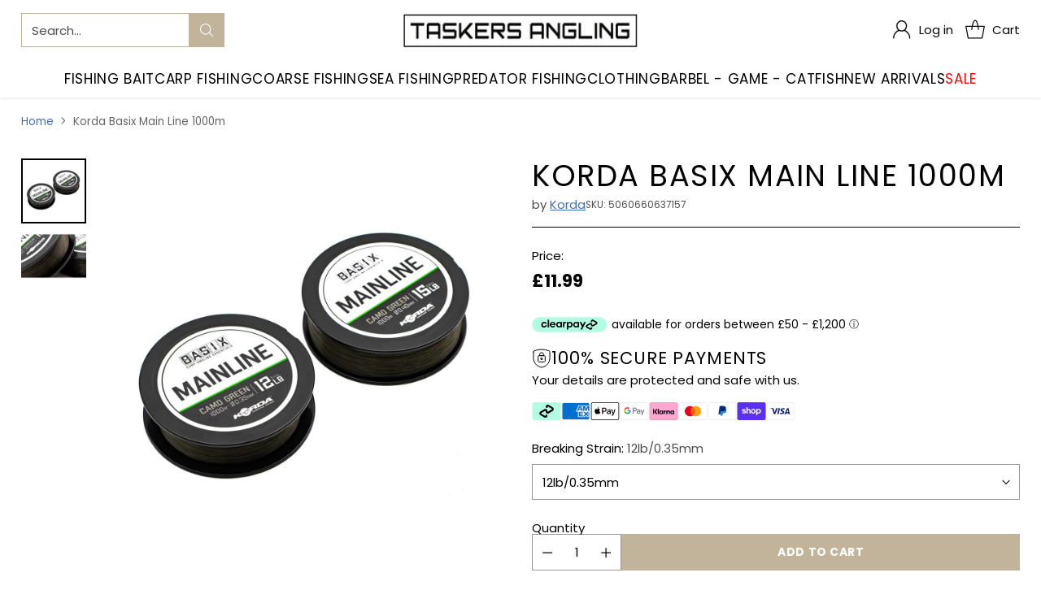

--- FILE ---
content_type: text/javascript
request_url: https://cdn.shopify.com/extensions/019bd5e5-820a-77cf-b643-d67dda7caff1/tata-bundle-app-364/assets/tatabundle.js
body_size: 43874
content:
class TataBundle {
    tataBundleAssetUrl = document.getElementById('tatabundle-asset-url').value;
    debuggingMode = false;
    tataMoneyFormat = '${{amount}}';
    targetFormQueries = [
        'product-form form[data-type="add-to-cart-form"]',
        ".product-form",
        ".productForm",
        ".product-form__buy-buttons .shopify-product-form",
        ".shopify-product-form",
        "#addToCartFormId1",
        "#AddToCartForm--product-template",
        ".product-form-product-template",
        ".product-form.hidedropdown",
        ".addToCartForm",
        ".product-single__meta .product-single__meta-info .product-single__form",
        ".ProductForm",
        ".product-single__form",
        ".prod_form",
        "#addToCartForm-product-template-optimised",
        ".shg-product-atc-btn-wrapper",
        'form[data-type="add-to-cart-form"].form',
        "form[action='/cart/add']",
        "#addToCartForm",
        ".form-vertical",
        "#prodForm",
        "form[data-product-form]",
        "#add-to-cart-form",
        "form[action$='/cart/add']",
        ".product-single__form:nth-child(2)",
        ".t4s-product__info-wrapper form.t4s-form__product",
        ".w-commerce-commerceaddtocartform.default-state-2"
    ];
    //tatabundle_main_product
    targetQuantityFormQueries = [
        'quantity-selector',
        '.quantity-selector',
        '.product-form__quantity',
        'form div.product-form__item.product-form__item--quantity',
        '.product-block-container .product-block.product-block-quantity-selector:not(.pb-card-shadow)',
        '.product__quantity',
        '.product-info__quantity-selector',
        '.product__controls-group-quantity.product__block',
        '.quantity_selector',
        '.product__controls-group-quantity',
        '.yv-product-quantity',
        '.product-block--buy-button .button--sold-out',
        '.product-single__quantity'
    ];

    targetVariantsFromQueries = [
        'product-page product-variants',
        'variant-selects',
        'variant-picker',
        'variant-radios',
        '[data-product-variants]',
        'div[data-variant-picker]',
        'div.variant-wrapper.js',
        'f-variant-picker',
        '.product-form__controls-group:not(.product-form__controls-group--submit)',
        '.dbtfy-color_swatches',
        '.product-layout-grid__detail .product-detail__options',
        '.product__info-wrapper variant-radios',
        '.product-detail__form__options.product-detail__gap-lg.product-detail__form__options--underlined',
        '.product-block-container .product-block.product-block-variant-picker:not(.pb-card-shadow)',
        '.product-block-item.atc-wrapper',
        '.product-form product-variants',
        '.tt-swatches-container',
        '.product__variants-wrapper.product__block',
        '.product-options--root',
        '.productView-subtotal',
        '.productView-options',
        '.globo-swatch-product-detail',
        '.product-form__item'
    ];

    variantImageQueries = [
        '.product__media img',
        '.product__media media img',
        '.product-single__media img',
        '.product__media.media--transparent',
        '.product__media media media--transparent'
    ];

    iconSvgs = {
        'plus1':
            `<svg version="1.1" xmlns="http://www.w3.org/2000/svg" width="20" height="20" viewBox="0 0 155 153">
                <path d="M0 0 C14.43754159 12.85078329 24.59306146 30.63489827 26.5 50.1015625 C27.79889284 73.07572952 21.86405328 93.08084846 6.5 110.4375 C-2.3543466 120.00504098 -13.25108432 126.6076969 -25.375 131.3125 C-26.24640625 131.6528125 -27.1178125 131.993125 -28.015625 132.34375 C-47.34232551 138.44691858 -69.04076584 134.58350346 -86.66015625 125.58569336 C-104.4393727 115.97939335 -116.06123067 100.67939619 -122.375 81.67578125 C-128.02648684 62.66824153 -126.4992243 42.03499081 -117.375 24.3125 C-106.07484369 3.91652998 -90.00331984 -8.67236973 -67.7109375 -15.50390625 C-43.91282993 -20.90569892 -19.02643143 -14.96324211 0 0 Z M-101.625 16 C-113.15761032 31.22683457 -118.0682859 48.93746405 -115.984375 67.859375 C-112.94890093 86.30571741 -103.04774974 101.83039112 -88.375 113.3125 C-72.3709803 124.2922537 -55.03603943 127.13992584 -36.02734375 124.921875 C-18.80796004 121.22693159 -4.21110493 110.77309454 6.1015625 96.6875 C16.39019358 80.64778795 19.64759733 63.32450375 16.41015625 44.5859375 C12.38453535 27.8025031 1.58393273 12.27282261 -12.859375 2.8359375 C-42.23982562 -14.95657142 -78.83857409 -10.68641034 -101.625 16 Z " fill="#010101" transform="translate(127.375,17.6875)"></path>
                <path d="M0 0 C0.72058594 -0.02900391 1.44117188 -0.05800781 2.18359375 -0.08789062 C5.71039913 -0.13010837 7.70979711 0.00142946 10.5703125 2.14453125 C12.87875518 5.36359077 13.24849772 7.91133971 13.22265625 11.76171875 C13.21943359 12.60927734 13.21621094 13.45683594 13.21289062 14.33007812 C13.20032227 15.65168945 13.20032227 15.65168945 13.1875 17 C13.18298828 17.89267578 13.17847656 18.78535156 13.17382812 19.70507812 C13.16204983 21.90761987 13.14560164 24.11002599 13.125 26.3125 C13.74020508 26.29678955 14.35541016 26.2810791 14.98925781 26.26489258 C17.78441121 26.20242074 20.57941755 26.16347132 23.375 26.125 C24.82712891 26.08729492 24.82712891 26.08729492 26.30859375 26.04882812 C27.71044922 26.03432617 27.71044922 26.03432617 29.140625 26.01953125 C29.99946289 26.0038208 30.85830078 25.98811035 31.74316406 25.97192383 C34.69889105 26.39456007 36.03007381 27.19856143 38.125 29.3125 C38.64257812 31.24194336 38.64257812 31.24194336 38.65625 33.40234375 C38.66398437 34.57893555 38.66398437 34.57893555 38.671875 35.77929688 C38.65640625 36.59462891 38.6409375 37.40996094 38.625 38.25 C38.64046875 39.06146484 38.6559375 39.87292969 38.671875 40.70898438 C38.64854349 44.26412254 38.45225132 46.69843358 36.765625 49.86328125 C32.47564736 52.21769205 28.1735107 51.72862687 23.375 51.5625 C22.39144531 51.54445312 21.40789062 51.52640625 20.39453125 51.5078125 C17.97036217 51.46074126 15.54817941 51.39500742 13.125 51.3125 C13.17720703 53.28283203 13.17720703 53.28283203 13.23046875 55.29296875 C13.25861466 57.02863301 13.28591396 58.76431115 13.3125 60.5 C13.33763672 61.36431641 13.36277344 62.22863281 13.38867188 63.11914062 C13.44521387 68.03829386 13.3303242 71.31554609 10.125 75.3125 C7.59207978 77.84542022 5.91985506 77.59956132 2.45703125 77.63476562 C1.72871094 77.63154297 1.00039062 77.62832031 0.25 77.625 C-0.47058594 77.64111328 -1.19117188 77.65722656 -1.93359375 77.67382812 C-5.14379169 77.67678411 -7.47656081 77.52954116 -10.3203125 75.98046875 C-12.88055708 73.23367368 -13.02273358 70.45359949 -13.19140625 66.86328125 C-13.23330078 66.01572266 -13.27519531 65.16816406 -13.31835938 64.29492188 C-13.35767578 63.41384766 -13.39699219 62.53277344 -13.4375 61.625 C-13.48068359 60.73232422 -13.52386719 59.83964844 -13.56835938 58.91992188 C-13.67435353 56.71759892 -13.77642051 54.51516527 -13.875 52.3125 C-14.75236816 52.29062622 -14.75236816 52.29062622 -15.64746094 52.26831055 C-18.30729397 52.1936643 -20.96589448 52.09706101 -23.625 52 C-24.54539062 51.97744141 -25.46578125 51.95488281 -26.4140625 51.93164062 C-27.30351563 51.89619141 -28.19296875 51.86074219 -29.109375 51.82421875 C-29.92631836 51.79803467 -30.74326172 51.77185059 -31.58496094 51.74487305 C-34.43081938 51.20755798 -35.82700153 50.35184373 -37.875 48.3125 C-38.37670898 46.3671875 -38.37670898 46.3671875 -38.37109375 44.1875 C-38.37173828 43.39859375 -38.37238281 42.6096875 -38.37304688 41.796875 C-38.34307617 40.56710938 -38.34307617 40.56710938 -38.3125 39.3125 C-38.31958984 38.49265625 -38.32667969 37.6728125 -38.33398438 36.828125 C-38.26985318 30.78992652 -38.26985318 30.78992652 -36.47290039 28.6171875 C-33.66962939 26.32831352 -31.84849038 26.19241462 -28.3046875 26.21484375 C-27.40878906 26.21806641 -26.51289062 26.22128906 -25.58984375 26.22460938 C-24.65269531 26.23298828 -23.71554688 26.24136719 -22.75 26.25 C-21.80511719 26.25451172 -20.86023438 26.25902344 -19.88671875 26.26367188 C-17.54941613 26.27547643 -15.21223939 26.29194241 -12.875 26.3125 C-12.92720703 24.35957031 -12.92720703 24.35957031 -12.98046875 22.3671875 C-13.00861901 20.64063796 -13.03591784 18.91407439 -13.0625 17.1875 C-13.08763672 16.3315625 -13.11277344 15.475625 -13.13867188 14.59375 C-13.19855622 9.40377372 -12.82705194 5.78703877 -9.875 1.3125 C-6.74441914 -0.25279043 -3.43420992 0.04558686 0 0 Z " fill="#000000" transform="translate(77.875,37.6875)"></path>
            </svg>`
        ,
        'plus2':
            `<svg version="1.1" xmlns="http://www.w3.org/2000/svg" width="20" height="20" viewBox="0 0 160 162">
                <path d="M0 0 C8.98461483 7.30935569 14.90025973 14.75555776 20.58447266 24.80737305 C21.220625 25.90952148 21.220625 25.90952148 21.86962891 27.03393555 C31.16750968 44.21557074 30.63913372 66.38334249 25.2734375 84.71166992 C21.71919588 95.52301297 15.54819234 104.92081794 7.47119141 112.89331055 C5.41109352 114.86263032 5.41109352 114.86263032 3.58447266 117.80737305 C0.70867744 119.99106817 -2.37395433 121.86332557 -5.41552734 123.80737305 C-6.04716797 124.24436523 -6.67880859 124.68135742 -7.32958984 125.1315918 C-24.18873494 136.50254711 -46.70214303 138.62427414 -66.35302734 134.80737305 C-78.52953272 131.38122292 -89.62348386 124.67364797 -99.41552734 116.80737305 C-100.48287109 115.96819336 -100.48287109 115.96819336 -101.57177734 115.11206055 C-104.7791357 112.4962232 -106.62410282 110.56115954 -108.41552734 106.80737305 C-109.5067357 105.11146485 -110.61225251 103.4247203 -111.72802734 101.74487305 C-118.7066597 90.81990388 -123.62432506 78.87419864 -124.41552734 65.80737305 C-124.46837891 64.95014648 -124.52123047 64.09291992 -124.57568359 63.2097168 C-125.20352693 42.92764717 -118.0382231 23.43513034 -104.72802734 8.11987305 C-76.78116158 -21.17789861 -31.83447439 -25.18479307 0 0 Z M-57.87646484 23.1237793 C-60.40767015 27.53732764 -59.82987997 32.0762241 -59.66552734 37.05737305 C-59.63845703 38.60424805 -59.63845703 38.60424805 -59.61083984 40.18237305 C-59.56375446 42.72498369 -59.49800785 45.26570466 -59.41552734 47.80737305 C-60.06102539 47.78642578 -60.70652344 47.76547852 -61.37158203 47.74389648 C-64.30273802 47.660631 -67.23364511 47.60868099 -70.16552734 47.55737305 C-71.18130859 47.52385742 -72.19708984 47.4903418 -73.24365234 47.45581055 C-78.91330217 47.32493465 -78.91330217 47.32493465 -84.08740234 49.32299805 C-85.94249745 52.79311713 -85.99894881 55.96998554 -85.91552734 59.80737305 C-85.93099609 60.51893555 -85.94646484 61.23049805 -85.96240234 61.96362305 C-85.93868337 65.1419651 -85.60280344 67.46941504 -84.05615234 70.26049805 C-79.81922867 72.74248292 -75.4908418 72.486696 -70.66552734 72.55737305 C-69.68197266 72.58702148 -68.69841797 72.61666992 -67.68505859 72.6472168 C-65.26179959 72.71779716 -62.8394958 72.77055006 -60.41552734 72.80737305 C-60.40150879 73.73018066 -60.40150879 73.73018066 -60.38720703 74.67163086 C-60.3334165 77.4676839 -60.24978915 80.26207925 -60.16552734 83.05737305 C-60.15134766 84.02545898 -60.13716797 84.99354492 -60.12255859 85.9909668 C-59.95826869 91.48475932 -59.95826869 91.48475932 -57.83740234 96.44799805 C-54.43750685 98.35632649 -51.79637184 98.33793088 -47.91552734 98.30737305 C-46.60583984 98.31768555 -45.29615234 98.32799805 -43.94677734 98.33862305 C-39.95997378 97.73883844 -38.81655203 96.96166038 -36.41552734 93.80737305 C-35.2412647 91.45884777 -35.30044561 90.06963239 -35.31787109 87.45581055 C-35.32109375 86.6050293 -35.32431641 85.75424805 -35.32763672 84.87768555 C-35.33601563 83.98823242 -35.34439453 83.0987793 -35.35302734 82.18237305 C-35.35753906 81.28518555 -35.36205078 80.38799805 -35.36669922 79.46362305 C-35.37850143 77.24480656 -35.39496579 75.02612286 -35.41552734 72.80737305 C-34.49271973 72.78549927 -34.49271973 72.78549927 -33.55126953 72.76318359 C-30.75539881 72.68856728 -27.96070447 72.59195325 -25.16552734 72.49487305 C-24.19744141 72.47231445 -23.22935547 72.44975586 -22.23193359 72.42651367 C-21.29736328 72.39106445 -20.36279297 72.35561523 -19.39990234 72.3190918 C-18.54106445 72.29290771 -17.68222656 72.26672363 -16.79736328 72.23974609 C-13.92283173 71.71793435 -12.52751489 70.80422017 -10.41552734 68.80737305 C-9.36216223 65.64727771 -9.21519846 63.25205945 -9.16552734 59.93237305 C-9.13974609 58.90370117 -9.11396484 57.8750293 -9.08740234 56.81518555 C-9.46049537 53.39516617 -10.38525228 51.55711452 -12.41552734 48.80737305 C-14.86827875 47.58099734 -16.46610545 47.6932199 -19.20458984 47.7097168 C-20.61611328 47.71455078 -20.61611328 47.71455078 -22.05615234 47.71948242 C-23.04099609 47.72786133 -24.02583984 47.73624023 -25.04052734 47.74487305 C-26.03310547 47.74938477 -27.02568359 47.75389648 -28.04833984 47.75854492 C-30.50412894 47.7703516 -32.95979838 47.78681904 -35.41552734 47.80737305 C-35.39196167 46.93786011 -35.39196167 46.93786011 -35.36791992 46.05078125 C-35.30529944 43.40724566 -35.26645216 40.7638665 -35.22802734 38.11987305 C-35.20289063 37.20786133 -35.17775391 36.29584961 -35.15185547 35.35620117 C-35.07711564 28.58889631 -35.07711564 28.58889631 -38.41552734 22.80737305 C-41.41839822 21.30593761 -44.49863635 21.54163286 -47.79052734 21.49487305 C-48.79986328 21.45136719 -48.79986328 21.45136719 -49.82958984 21.40698242 C-52.92893361 21.36732546 -55.13303922 21.65626432 -57.87646484 23.1237793 Z " fill="#000000" transform="translate(127.41552734375,21.192626953125)"></path>
                <path d="" fill="#000000" transform="translate(0,0)"></path>
            </svg>`
        ,
        'plus3':
            `<svg version="1.1" xmlns="http://www.w3.org/2000/svg" width="15" height="15" viewBox="0 0 512 512">
                <path d="M0 0 C0.90425217 -0.00571014 1.80850433 -0.01142029 2.74015808 -0.01730347 C3.73499207 -0.01842133 4.72982605 -0.01953918 5.75480652 -0.02069092 C7.32327583 -0.02813828 7.32327583 -0.02813828 8.9234314 -0.03573608 C12.39481761 -0.05038328 15.86615811 -0.05716412 19.33757019 -0.06268311 C21.7441203 -0.06843263 24.15067039 -0.07419038 26.55722046 -0.07995605 C31.60876174 -0.09047345 36.66028707 -0.09631122 41.71183777 -0.09979248 C48.1885346 -0.10527751 54.66502122 -0.12930281 61.14165211 -0.15776443 C66.11473203 -0.17637774 71.08776121 -0.18159573 76.06087303 -0.18312836 C78.44871354 -0.18615856 80.83655309 -0.19419941 83.22435951 -0.20731354 C86.56409871 -0.22434569 89.9033229 -0.22250042 93.24308777 -0.21600342 C94.23184906 -0.2252182 95.22061035 -0.23443298 96.23933411 -0.243927 C101.18585338 -0.2137445 104.72308199 -0.16756139 108.69303894 3.14044189 C112.517548 8.46743666 112.84022666 13.0887918 112.81329346 19.49291992 C112.81457509 20.60673094 112.81457509 20.60673094 112.81588262 21.74304318 C112.81753017 24.23197925 112.8120279 26.72084797 112.80656433 29.20977783 C112.80628228 30.99359638 112.80644055 32.77741504 112.80700684 34.56123352 C112.8072941 39.40589362 112.8014088 44.25052902 112.79443288 49.09518337 C112.78818756 54.15740776 112.78759461 59.2196327 112.78640747 64.28186035 C112.78329764 73.86883496 112.77508892 83.45579818 112.76505798 93.04276776 C112.75388606 103.95679885 112.74838367 114.87083048 112.74336255 125.78486586 C112.73290603 148.23673085 112.7153133 170.68858574 112.69303894 193.14044189 C113.61941194 193.13767652 114.54578493 193.13491114 115.50022984 193.13206196 C138.04305235 193.06545723 160.58586211 193.01616172 183.12876225 192.98500538 C194.03035034 192.96953786 204.93187343 192.94845046 215.8334198 192.91412354 C225.33543184 192.88421774 234.8373968 192.86486606 244.33945459 192.85817641 C249.37051785 192.85426617 254.40144642 192.84507882 259.43246651 192.82325172 C264.16923574 192.80286801 268.90581497 192.79661194 273.6426239 192.80111885 C275.37964346 192.8002945 277.11666946 192.79434009 278.85365105 192.78282547 C281.22926508 192.76785165 283.60416609 192.7715058 285.97979736 192.77967834 C286.66366911 192.77093982 287.34754087 192.7622013 288.052136 192.75319797 C293.97508195 192.80809689 298.55819722 194.2865004 303.06803894 198.20294189 C305.49502444 201.09665538 305.81952591 202.75025993 305.83348083 206.44740295 C305.84204605 207.8037812 305.84204605 207.8037812 305.8507843 209.18756104 C305.85190216 210.18239502 305.85302002 211.177229 305.85417175 212.20220947 C305.85913666 213.24785568 305.86410156 214.29350189 305.86921692 215.37083435 C305.88386412 218.84222056 305.89064495 222.31356107 305.89616394 225.78497314 C305.90191346 228.19152325 305.90767122 230.59807334 305.91343689 233.00462341 C305.92395428 238.05616469 305.92979206 243.10769003 305.93327332 248.15924072 C305.93875834 254.63593755 305.96278365 261.11242417 305.99124527 267.58905506 C306.00985858 272.56213499 306.01507657 277.53516417 306.01660919 282.50827599 C306.0196394 284.8961165 306.02768025 287.28395604 306.04079437 289.67176247 C306.05782652 293.01150167 306.05598126 296.35072585 306.04948425 299.69049072 C306.06330643 301.17363266 306.06330643 301.17363266 306.07740784 302.68673706 C306.04722533 307.63325633 306.00104223 311.17048494 302.69303894 315.14044189 C297.36604418 318.96495095 292.74468903 319.28762961 286.34056091 319.26069641 C285.2267499 319.26197805 285.2267499 319.26197805 284.09043765 319.26328558 C281.60150158 319.26493313 279.11263286 319.25943085 276.623703 319.25396729 C274.83988446 319.25368523 273.05606579 319.2538435 271.27224731 319.25440979 C266.42758722 319.25469705 261.58295181 319.24881175 256.73829746 319.24183583 C251.67607307 319.23559052 246.61384813 319.23499756 241.55162048 319.23381042 C231.96464588 319.23070059 222.37768266 319.22249187 212.79071307 319.21246094 C201.87668199 319.20128902 190.96265036 319.19578662 180.04861498 319.1907655 C157.59674998 319.18030899 135.1448951 319.16271626 112.69303894 319.14044189 C112.69580432 320.06681489 112.6985697 320.99318789 112.70141888 321.94763279 C112.76802361 344.49045531 112.81731912 367.03326506 112.84847546 389.5761652 C112.86394298 400.4777533 112.88503037 411.37927638 112.9193573 422.28082275 C112.94926309 431.78283479 112.96861478 441.28479975 112.97530442 450.78685755 C112.97921466 455.81792081 112.98840201 460.84884938 113.01022911 465.87986946 C113.03061283 470.6166387 113.0368689 475.35321792 113.03236198 480.09002686 C113.03318634 481.82704641 113.03914075 483.56407241 113.05065536 485.301054 C113.06562918 487.67666803 113.06197503 490.05156904 113.05380249 492.42720032 C113.06254101 493.11107207 113.07127954 493.79494382 113.08028287 494.49953896 C113.02538395 500.42248491 111.54698043 505.00560017 107.63053894 509.51544189 C104.73682546 511.9424274 103.08322091 512.26692887 99.38607788 512.28088379 C98.02969963 512.28944901 98.02969963 512.28944901 96.6459198 512.29818726 C95.15366882 512.29986404 95.15366882 512.29986404 93.63127136 512.30157471 C92.58562515 512.30653961 91.53997894 512.31150452 90.46264648 512.31661987 C86.99126028 512.33126707 83.51991977 512.33804791 80.04850769 512.34356689 C77.64195758 512.34931642 75.23540749 512.35507417 72.82885742 512.36083984 C67.77731614 512.37135724 62.72579081 512.37719501 57.67424011 512.38067627 C51.19754328 512.38616129 44.72105666 512.4101866 38.24442577 512.43864822 C33.27134585 512.45726153 28.29831667 512.46247952 23.32520485 512.46401215 C20.93736434 512.46704235 18.54952479 512.4750832 16.16171837 512.48819733 C12.82197917 512.50522948 9.48275498 512.50338421 6.14299011 512.49688721 C4.65984818 512.51070938 4.65984818 512.51070938 3.14674377 512.52481079 C-1.7997755 512.49462829 -5.33700411 512.44844518 -9.30696106 509.14044189 C-13.13147012 503.81344713 -13.45414877 499.19209199 -13.42721558 492.78796387 C-13.42849721 491.67415285 -13.42849721 491.67415285 -13.42980474 490.5378406 C-13.43145229 488.04890454 -13.42595002 485.56003582 -13.42048645 483.07110596 C-13.4202044 481.28728741 -13.42036267 479.50346875 -13.42092896 477.71965027 C-13.42121622 472.87499017 -13.41533092 468.03035477 -13.408355 463.18570042 C-13.40210968 458.12347603 -13.40151673 453.06125109 -13.40032959 447.99902344 C-13.39721976 438.41204883 -13.38901104 428.82508561 -13.3789801 419.23811603 C-13.36780818 408.32408494 -13.36230579 397.41005331 -13.35728467 386.49601793 C-13.34682815 364.04415294 -13.32923542 341.59229805 -13.30696106 319.14044189 C-14.23333405 319.14320727 -15.15970705 319.14597265 -16.11415195 319.14882183 C-38.65697447 319.21542656 -61.19978423 319.26472207 -83.74268436 319.29587841 C-94.64427246 319.31134593 -105.54579555 319.33243332 -116.44734192 319.36676025 C-125.94935396 319.39666604 -135.45131892 319.41601773 -144.95337671 319.42270738 C-149.98443997 319.42661762 -155.01536854 319.43580497 -160.04638863 319.45763206 C-164.78315786 319.47801578 -169.51973709 319.48427185 -174.25654602 319.47976494 C-175.99356558 319.48058929 -177.73059158 319.4865437 -179.46757317 319.49805832 C-181.84318719 319.51303214 -184.2180882 319.50937799 -186.59371948 319.50120544 C-187.27759123 319.50994397 -187.96146299 319.51868249 -188.66605812 319.52768582 C-194.58900407 319.4727869 -199.17211934 317.99438339 -203.68196106 314.07794189 C-206.10894656 311.18422841 -206.43344803 309.53062386 -206.44740295 305.83348083 C-206.4531131 304.92922867 -206.45882324 304.0249765 -206.46470642 303.09332275 C-206.46582428 302.09848877 -206.46694214 301.10365479 -206.46809387 300.07867432 C-206.47305878 299.03302811 -206.47802368 297.9873819 -206.48313904 296.91004944 C-206.49778624 293.43866323 -206.50456707 289.96732272 -206.51008606 286.49591064 C-206.51583558 284.08936054 -206.52159334 281.68281045 -206.52735901 279.27626038 C-206.5378764 274.22471909 -206.54371418 269.17319376 -206.54719543 264.12164307 C-206.55268046 257.64494624 -206.57670577 251.16845961 -206.60516739 244.69182873 C-206.6237807 239.7187488 -206.62899869 234.74571962 -206.63053131 229.7726078 C-206.63356152 227.38476729 -206.64160237 224.99692775 -206.65471649 222.60912132 C-206.67174864 219.26938212 -206.66990338 215.93015794 -206.66340637 212.59039307 C-206.67262115 211.60163177 -206.68183594 210.61287048 -206.69132996 209.59414673 C-206.66114745 204.64762745 -206.61496435 201.11039885 -203.30696106 197.14044189 C-197.9799663 193.31593284 -193.35861115 192.99325418 -186.95448303 193.02018738 C-185.84067202 193.01890574 -185.84067202 193.01890574 -184.70435977 193.01759821 C-182.2154237 193.01595066 -179.72655498 193.02145294 -177.23762512 193.0269165 C-175.45380658 193.02719856 -173.66998791 193.02704029 -171.88616943 193.026474 C-167.04150934 193.02618674 -162.19687393 193.03207204 -157.35221958 193.03904796 C-152.28999519 193.04529327 -147.22777025 193.04588623 -142.1655426 193.04707336 C-132.578568 193.0501832 -122.99160478 193.05839192 -113.40463519 193.06842285 C-102.4906041 193.07959477 -91.57657248 193.08509717 -80.6625371 193.09011829 C-58.2106721 193.1005748 -35.75881722 193.11816753 -13.30696106 193.14044189 C-13.30972644 192.2140689 -13.31249182 191.2876959 -13.315341 190.333251 C-13.38194573 167.79042848 -13.43124124 145.24761873 -13.46239758 122.70471859 C-13.4778651 111.80313049 -13.49895249 100.90160741 -13.53327942 90.00006104 C-13.56318521 80.498049 -13.5825369 70.99608404 -13.58922654 61.49402624 C-13.59313678 56.46296298 -13.60232413 51.43203441 -13.62415123 46.40101433 C-13.64453495 41.66424509 -13.65079102 36.92766587 -13.6462841 32.19085693 C-13.64710846 30.45383738 -13.65306287 28.71681137 -13.66457748 26.97982979 C-13.6795513 24.60421576 -13.67589715 22.22931475 -13.66772461 19.85368347 C-13.67646313 19.16981172 -13.68520166 18.48593997 -13.69420499 17.78134483 C-13.63930607 11.85839888 -12.16090255 7.27528361 -8.24446106 2.76544189 C-5.35074757 0.33845639 -3.69714302 0.01395492 0 0 Z " fill="#000000" transform="translate(206.3069610595703,-0.14044189453125)"></path>
            </svg>`
        ,
        'plus4':
            `<svg version="1.1" xmlns="http://www.w3.org/2000/svg" width="15" height="15" viewBox="0 0 512 512">
                <path d="M0 0 C30.36 0 60.72 0 92 0 C92.04898437 14.52386719 92.09796875 29.04773438 92.1484375 44.01171875 C92.18380902 53.19466753 92.21967904 62.37760984 92.2578125 71.56054688 C92.31829037 86.14671377 92.37669125 100.73286844 92.421875 115.3190918 C92.45478805 125.94106482 92.49461551 136.5629854 92.54279006 147.18490058 C92.56806182 152.81052257 92.58984116 158.43610973 92.60334396 164.0617733 C92.61615809 169.35503389 92.63820564 174.6481751 92.66738319 179.94137001 C92.67646402 181.88561336 92.68215038 183.82987594 92.68421364 185.7741394 C92.68753258 188.42623774 92.70300014 191.07799689 92.7215271 193.73002625 C92.718625 194.88713727 92.718625 194.88713727 92.71566427 196.06762427 C92.75789455 200.10427397 92.85757157 203.51260418 95 207 C99.11584664 209.5285076 103.57915864 209.29023774 108.26997375 209.2784729 C109.51369831 209.2871615 109.51369831 209.2871615 110.78254861 209.29602563 C113.55860381 209.31301983 116.3344927 209.31590164 119.1105957 209.31884766 C121.10145983 209.32814623 123.09232006 209.33831479 125.08317566 209.34928894 C130.48765761 209.37661096 135.89211347 209.39174492 141.29664636 209.40471697 C146.94479891 209.42033783 152.5928981 209.44713139 158.24101257 209.4727478 C168.93644813 209.51955406 179.6318937 209.55628926 190.32737941 209.58942068 C204.78024422 209.63477208 219.23304304 209.69565128 233.685853 209.75566864 C256.45720227 209.84981989 279.2285703 209.92319923 302 210 C302 240.36 302 270.72 302 302 C287.47613281 302.04898437 272.95226562 302.09796875 257.98828125 302.1484375 C248.80533247 302.18380902 239.62239016 302.21967904 230.43945312 302.2578125 C215.85328623 302.31829037 201.26713156 302.37669125 186.6809082 302.421875 C176.05893518 302.45478805 165.4370146 302.49461551 154.81509942 302.54279006 C149.18947743 302.56806182 143.56389027 302.58984116 137.9382267 302.60334396 C132.64496611 302.61615809 127.3518249 302.63820564 122.05862999 302.66738319 C120.11438664 302.67646402 118.17012406 302.68215038 116.2258606 302.68421364 C113.57376226 302.68753258 110.92200311 302.70300014 108.26997375 302.7215271 C107.49856641 302.71959237 106.72715906 302.71765763 105.93237573 302.71566427 C101.89572603 302.75789455 98.48739582 302.85757157 95 305 C92.4714924 309.11584664 92.70976226 313.57915864 92.7215271 318.26997375 C92.7128385 319.51369831 92.7128385 319.51369831 92.70397437 320.78254861 C92.68698017 323.55860381 92.68409836 326.3344927 92.68115234 329.1105957 C92.67185377 331.10145983 92.66168521 333.09232006 92.65071106 335.08317566 C92.62338904 340.48765761 92.60825508 345.89211347 92.59528303 351.29664636 C92.57966217 356.94479891 92.55286861 362.5928981 92.5272522 368.24101257 C92.48044594 378.93644813 92.44371074 389.6318937 92.41057932 400.32737941 C92.36522792 414.78024422 92.30434872 429.23304304 92.24433136 443.685853 C92.15018011 466.45720227 92.07680077 489.2285703 92 512 C61.64 512 31.28 512 0 512 C-0.04898438 497.47613281 -0.09796875 482.95226562 -0.1484375 467.98828125 C-0.18380902 458.80533247 -0.21967904 449.62239016 -0.2578125 440.43945312 C-0.31829037 425.85328623 -0.37669125 411.26713156 -0.421875 396.6809082 C-0.45478805 386.05893518 -0.49461551 375.4370146 -0.54279006 364.81509942 C-0.56806182 359.18947743 -0.58984116 353.56389027 -0.60334396 347.9382267 C-0.61615809 342.64496611 -0.63820564 337.3518249 -0.66738319 332.05862999 C-0.67646402 330.11438664 -0.68215038 328.17012406 -0.68421364 326.2258606 C-0.68753258 323.57376226 -0.70300014 320.92200311 -0.7215271 318.26997375 C-0.718625 317.11286273 -0.718625 317.11286273 -0.71566427 315.93237573 C-0.75789455 311.89572603 -0.85757157 308.48739582 -3 305 C-7.11584664 302.4714924 -11.57915864 302.70976226 -16.26997375 302.7215271 C-17.51369831 302.7128385 -17.51369831 302.7128385 -18.78254861 302.70397437 C-21.55860381 302.68698017 -24.3344927 302.68409836 -27.1105957 302.68115234 C-29.10145983 302.67185377 -31.09232006 302.66168521 -33.08317566 302.65071106 C-38.48765761 302.62338904 -43.89211347 302.60825508 -49.29664636 302.59528303 C-54.94479891 302.57966217 -60.5928981 302.55286861 -66.24101257 302.5272522 C-76.93644813 302.48044594 -87.6318937 302.44371074 -98.32737941 302.41057932 C-112.78024422 302.36522792 -127.23304304 302.30434872 -141.685853 302.24433136 C-164.45720227 302.15018011 -187.2285703 302.07680077 -210 302 C-210 271.64 -210 241.28 -210 210 C-188.21419922 209.92652344 -188.21419922 209.92652344 -165.98828125 209.8515625 C-156.80533247 209.81619098 -147.62239016 209.78032096 -138.43945312 209.7421875 C-123.85328623 209.68170963 -109.26713156 209.62330875 -94.6809082 209.578125 C-84.05893518 209.54521195 -73.4370146 209.50538449 -62.81509942 209.45720994 C-57.18947743 209.43193818 -51.56389027 209.41015884 -45.9382267 209.39665604 C-40.64496611 209.38384191 -35.3518249 209.36179436 -30.05862999 209.33261681 C-28.11438664 209.32353598 -26.17012406 209.31784962 -24.2258606 209.31578636 C-21.57376226 209.31246742 -18.92200311 209.29699986 -16.26997375 209.2784729 C-15.49856641 209.28040763 -14.72715906 209.28234237 -13.93237573 209.28433573 C-9.89572603 209.24210545 -6.48739582 209.14242843 -3 207 C-0.4714924 202.88415336 -0.70976226 198.42084136 -0.7215271 193.73002625 C-0.7128385 192.48630169 -0.7128385 192.48630169 -0.70397437 191.21745139 C-0.68698017 188.44139619 -0.68409836 185.6655073 -0.68115234 182.8894043 C-0.67185377 180.89854017 -0.66168521 178.90767994 -0.65071106 176.91682434 C-0.62338904 171.51234239 -0.60825508 166.10788653 -0.59528303 160.70335364 C-0.57966217 155.05520109 -0.55286861 149.4071019 -0.5272522 143.75898743 C-0.48044594 133.06355187 -0.44371074 122.3681063 -0.41057932 111.67262059 C-0.36522792 97.21975578 -0.30434872 82.76695696 -0.24433136 68.314147 C-0.15018011 45.54279773 -0.07680077 22.7714297 0 0 Z " fill="#000000" transform="translate(210,0)"></path>
            </svg>`
        ,
        'plus5':
            `<svg version="1.1" xmlns="http://www.w3.org/2000/svg" width="15" height="15" viewBox="0 0 512 512">
                <path d="M0 0 C11.20192325 7.08938922 19.41714105 17.34139332 22.57250977 30.3389225 C23.55423715 36.45006247 23.29182108 42.70749044 23.28710938 48.88354492 C23.29314029 50.49235885 23.30006624 52.10116963 23.30781555 53.7099762 C23.32265384 57.16170864 23.33144089 60.61338374 23.33552551 64.06514549 C23.34226018 69.52382009 23.36403724 74.98237215 23.38806152 80.44099426 C23.44109541 93.00856406 23.47457576 105.57617151 23.50782013 118.14380646 C23.53851155 129.67375004 23.57333345 141.20364074 23.62413073 152.73351556 C23.64746921 158.15965864 23.66121743 163.5857158 23.66762543 169.01190412 C23.67356243 172.38496191 23.68765667 175.75794987 23.70396996 179.13097191 C23.70984659 180.69466241 23.71231804 182.25836998 23.71113014 183.82207108 C23.70997061 185.95702465 23.72098991 188.09158596 23.73498535 190.22648621 C23.73791847 191.42087909 23.74085159 192.61527197 23.7438736 193.84585857 C24.0061894 197.07622116 24.35538799 199.20598297 26 202 C29.81711901 204.24614244 33.38103889 204.25032539 37.73986816 204.2515564 C38.7370717 204.2560116 38.7370717 204.2560116 39.75442076 204.26055682 C41.97504088 204.26817579 44.19539485 204.26171136 46.41601562 204.25537109 C48.01140522 204.25812214 49.60679345 204.26180274 51.20217896 204.26634216 C54.6359492 204.27444883 58.06965435 204.27662387 61.50343323 204.27439499 C66.94305719 204.27155719 72.38255174 204.28593344 77.82214355 204.30337524 C93.28993776 204.3503509 108.75772357 204.37432461 124.22558594 204.38085938 C132.7700591 204.38462153 141.31438607 204.40274651 149.8587966 204.43595374 C155.25522137 204.4560722 160.6512666 204.45858453 166.04771328 204.44767356 C169.42230991 204.44504811 172.79669021 204.45915995 176.17123032 204.47775459 C177.72349632 204.48303322 179.27580326 204.48165492 180.82805252 204.47271919 C196.28041143 204.39101966 208.78310515 207.26991298 220.21875 218.1015625 C230.70230097 229.17187939 233.69996226 241.10412727 233.375 255.9296875 C232.71373207 268.64020183 226.22545629 278.25869429 217.1875 286.75 C205.67549084 296.34705213 193.49592795 297.29807945 179.11645508 297.28710938 C177.50764115 297.29314029 175.89883037 297.30006624 174.2900238 297.30781555 C170.83829136 297.32265384 167.38661626 297.33144089 163.93485451 297.33552551 C158.47617991 297.34226018 153.01762785 297.36403724 147.55900574 297.38806152 C134.99143594 297.44109541 122.42382849 297.47457576 109.85619354 297.50782013 C98.32624996 297.53851155 86.79635926 297.57333345 75.26648444 297.62413073 C69.84034136 297.64746921 64.4142842 297.66121743 58.98809588 297.66762543 C55.61503809 297.67356243 52.24205013 297.68765667 48.86902809 297.70396996 C47.30533759 297.70984659 45.74163002 297.71231804 44.17792892 297.71113014 C42.04297535 297.70997061 39.90841404 297.72098991 37.77351379 297.73498535 C36.57912091 297.73791847 35.38472803 297.74085159 34.15414143 297.7438736 C30.92377884 298.0061894 28.79401703 298.35538799 26 300 C23.75385756 303.81711901 23.74967461 307.38103889 23.7484436 311.73986816 C23.74547346 312.40467052 23.74250333 313.06947288 23.73944318 313.75442076 C23.73182421 315.97504088 23.73828864 318.19539485 23.74462891 320.41601562 C23.74187786 322.01140522 23.73819726 323.60679345 23.73365784 325.20217896 C23.72555117 328.6359492 23.72337613 332.06965435 23.72560501 335.50343323 C23.72844281 340.94305719 23.71406656 346.38255174 23.69662476 351.82214355 C23.6496491 367.28993776 23.62567539 382.75772357 23.61914062 398.22558594 C23.61537847 406.7700591 23.59725349 415.31438607 23.56404626 423.8587966 C23.5439278 429.25522137 23.54141547 434.6512666 23.55232644 440.04771328 C23.55495189 443.42230991 23.54084005 446.79669021 23.52224541 450.17123032 C23.51696678 451.72349632 23.51834508 453.27580326 23.52728081 454.82805252 C23.60898034 470.28041143 20.73008702 482.78310515 9.8984375 494.21875 C-1.17187939 504.70230097 -13.10412727 507.69996226 -27.9296875 507.375 C-40.64020183 506.71373207 -50.25869429 500.22545629 -58.75 491.1875 C-68.34705213 479.67549084 -69.29807945 467.49592795 -69.28710938 453.11645508 C-69.29314029 451.50764115 -69.30006624 449.89883037 -69.30781555 448.2900238 C-69.32265384 444.83829136 -69.33144089 441.38661626 -69.33552551 437.93485451 C-69.34226018 432.47617991 -69.36403724 427.01762785 -69.38806152 421.55900574 C-69.44109541 408.99143594 -69.47457576 396.42382849 -69.50782013 383.85619354 C-69.53851155 372.32624996 -69.57333345 360.79635926 -69.62413073 349.26648444 C-69.64746921 343.84034136 -69.66121743 338.4142842 -69.66762543 332.98809588 C-69.67356243 329.61503809 -69.68765667 326.24205013 -69.70396996 322.86902809 C-69.70984659 321.30533759 -69.71231804 319.74163002 -69.71113014 318.17792892 C-69.70997061 316.04297535 -69.72098991 313.90841404 -69.73498535 311.77351379 C-69.73938503 309.98192447 -69.73938503 309.98192447 -69.7438736 308.15414143 C-70.0061894 304.92377884 -70.35538799 302.79401703 -72 300 C-75.81711901 297.75385756 -79.38103889 297.74967461 -83.73986816 297.7484436 C-84.40467052 297.74547346 -85.06947288 297.74250333 -85.75442076 297.73944318 C-87.97504088 297.73182421 -90.19539485 297.73828864 -92.41601562 297.74462891 C-94.01140522 297.74187786 -95.60679345 297.73819726 -97.20217896 297.73365784 C-100.6359492 297.72555117 -104.06965435 297.72337613 -107.50343323 297.72560501 C-112.94305719 297.72844281 -118.38255174 297.71406656 -123.82214355 297.69662476 C-139.28993776 297.6496491 -154.75772357 297.62567539 -170.22558594 297.61914062 C-178.7700591 297.61537847 -187.31438607 297.59725349 -195.8587966 297.56404626 C-201.25522137 297.5439278 -206.6512666 297.54141547 -212.04771328 297.55232644 C-215.42230991 297.55495189 -218.79669021 297.54084005 -222.17123032 297.52224541 C-223.72349632 297.51696678 -225.27580326 297.51834508 -226.82805252 297.52728081 C-242.28041143 297.60898034 -254.78310515 294.73008702 -266.21875 283.8984375 C-276.70230097 272.82812061 -279.69996226 260.89587273 -279.375 246.0703125 C-278.71373207 233.35979817 -272.22545629 223.74130571 -263.1875 215.25 C-251.67549084 205.65294787 -239.49592795 204.70192055 -225.11645508 204.71289062 C-223.50764115 204.70685971 -221.89883037 204.69993376 -220.2900238 204.69218445 C-216.83829136 204.67734616 -213.38661626 204.66855911 -209.93485451 204.66447449 C-204.47617991 204.65773982 -199.01762785 204.63596276 -193.55900574 204.61193848 C-180.99143594 204.55890459 -168.42382849 204.52542424 -155.85619354 204.49217987 C-144.32624996 204.46148845 -132.79635926 204.42666655 -121.26648444 204.37586927 C-115.84034136 204.35253079 -110.4142842 204.33878257 -104.98809588 204.33237457 C-101.61503809 204.32643757 -98.24205013 204.31234333 -94.86902809 204.29603004 C-93.30533759 204.29015341 -91.74163002 204.28768196 -90.17792892 204.28886986 C-88.04297535 204.29002939 -85.90841404 204.27901009 -83.77351379 204.26501465 C-82.57912091 204.26208153 -81.38472803 204.25914841 -80.15414143 204.2561264 C-76.92377884 203.9938106 -74.79401703 203.64461201 -72 202 C-69.75385756 198.18288099 -69.74967461 194.61896111 -69.7484436 190.26013184 C-69.74547346 189.59532948 -69.74250333 188.93052712 -69.73944318 188.24557924 C-69.73182421 186.02495912 -69.73828864 183.80460515 -69.74462891 181.58398438 C-69.74187786 179.98859478 -69.73819726 178.39320655 -69.73365784 176.79782104 C-69.72555117 173.3640508 -69.72337613 169.93034565 -69.72560501 166.49656677 C-69.72844281 161.05694281 -69.71406656 155.61744826 -69.69662476 150.17785645 C-69.6496491 134.71006224 -69.62567539 119.24227643 -69.61914062 103.77441406 C-69.61537847 95.2299409 -69.59725349 86.68561393 -69.56404626 78.1412034 C-69.5439278 72.74477863 -69.54141547 67.3487334 -69.55232644 61.95228672 C-69.55495189 58.57769009 -69.54084005 55.20330979 -69.52224541 51.82876968 C-69.51696678 50.27650368 -69.51834508 48.72419674 -69.52728081 47.17194748 C-69.60898034 31.71958857 -66.73008702 19.21689485 -55.8984375 7.78125 C-40.97832505 -6.34804376 -18.23233466 -10.21217047 0 0 Z " fill="#000000" transform="translate(279,5)"></path>
            </svg>`
        ,
        'plus6':
            `<svg version="1.1" xmlns="http://www.w3.org/2000/svg" width="20" height="20" viewBox="0 0 155 153">
                <path d="M0 0 C14.43754159 12.85078329 24.59306146 30.63489827 26.5 50.1015625 C27.79889284 73.07572952 21.86405328 93.08084846 6.5 110.4375 C-2.3543466 120.00504098 -13.25108432 126.6076969 -25.375 131.3125 C-26.24640625 131.6528125 -27.1178125 131.993125 -28.015625 132.34375 C-47.34232551 138.44691858 -69.04076584 134.58350346 -86.66015625 125.58569336 C-104.4393727 115.97939335 -116.06123067 100.67939619 -122.375 81.67578125 C-128.02648684 62.66824153 -126.4992243 42.03499081 -117.375 24.3125 C-106.07484369 3.91652998 -90.00331984 -8.67236973 -67.7109375 -15.50390625 C-43.91282993 -20.90569892 -19.02643143 -14.96324211 0 0 Z M-101.625 16 C-113.15761032 31.22683457 -118.0682859 48.93746405 -115.984375 67.859375 C-112.94890093 86.30571741 -103.04774974 101.83039112 -88.375 113.3125 C-72.3709803 124.2922537 -55.03603943 127.13992584 -36.02734375 124.921875 C-18.80796004 121.22693159 -4.21110493 110.77309454 6.1015625 96.6875 C16.39019358 80.64778795 19.64759733 63.32450375 16.41015625 44.5859375 C12.38453535 27.8025031 1.58393273 12.27282261 -12.859375 2.8359375 C-42.23982562 -14.95657142 -78.83857409 -10.68641034 -101.625 16 Z " fill="#010101" transform="translate(127.375,17.6875)"></path>
                <path d="M0 0 C0.72058594 -0.02900391 1.44117188 -0.05800781 2.18359375 -0.08789062 C5.71039913 -0.13010837 7.70979711 0.00142946 10.5703125 2.14453125 C12.87875518 5.36359077 13.24849772 7.91133971 13.22265625 11.76171875 C13.21943359 12.60927734 13.21621094 13.45683594 13.21289062 14.33007812 C13.20032227 15.65168945 13.20032227 15.65168945 13.1875 17 C13.18298828 17.89267578 13.17847656 18.78535156 13.17382812 19.70507812 C13.16204983 21.90761987 13.14560164 24.11002599 13.125 26.3125 C13.74020508 26.29678955 14.35541016 26.2810791 14.98925781 26.26489258 C17.78441121 26.20242074 20.57941755 26.16347132 23.375 26.125 C24.82712891 26.08729492 24.82712891 26.08729492 26.30859375 26.04882812 C27.71044922 26.03432617 27.71044922 26.03432617 29.140625 26.01953125 C29.99946289 26.0038208 30.85830078 25.98811035 31.74316406 25.97192383 C34.69889105 26.39456007 36.03007381 27.19856143 38.125 29.3125 C38.64257812 31.24194336 38.64257812 31.24194336 38.65625 33.40234375 C38.66398437 34.57893555 38.66398437 34.57893555 38.671875 35.77929688 C38.65640625 36.59462891 38.6409375 37.40996094 38.625 38.25 C38.64046875 39.06146484 38.6559375 39.87292969 38.671875 40.70898438 C38.64854349 44.26412254 38.45225132 46.69843358 36.765625 49.86328125 C32.47564736 52.21769205 28.1735107 51.72862687 23.375 51.5625 C22.39144531 51.54445312 21.40789062 51.52640625 20.39453125 51.5078125 C17.97036217 51.46074126 15.54817941 51.39500742 13.125 51.3125 C13.17720703 53.28283203 13.17720703 53.28283203 13.23046875 55.29296875 C13.25861466 57.02863301 13.28591396 58.76431115 13.3125 60.5 C13.33763672 61.36431641 13.36277344 62.22863281 13.38867188 63.11914062 C13.44521387 68.03829386 13.3303242 71.31554609 10.125 75.3125 C7.59207978 77.84542022 5.91985506 77.59956132 2.45703125 77.63476562 C1.72871094 77.63154297 1.00039062 77.62832031 0.25 77.625 C-0.47058594 77.64111328 -1.19117188 77.65722656 -1.93359375 77.67382812 C-5.14379169 77.67678411 -7.47656081 77.52954116 -10.3203125 75.98046875 C-12.88055708 73.23367368 -13.02273358 70.45359949 -13.19140625 66.86328125 C-13.23330078 66.01572266 -13.27519531 65.16816406 -13.31835938 64.29492188 C-13.35767578 63.41384766 -13.39699219 62.53277344 -13.4375 61.625 C-13.48068359 60.73232422 -13.52386719 59.83964844 -13.56835938 58.91992188 C-13.67435353 56.71759892 -13.77642051 54.51516527 -13.875 52.3125 C-14.75236816 52.29062622 -14.75236816 52.29062622 -15.64746094 52.26831055 C-18.30729397 52.1936643 -20.96589448 52.09706101 -23.625 52 C-24.54539062 51.97744141 -25.46578125 51.95488281 -26.4140625 51.93164062 C-27.30351563 51.89619141 -28.19296875 51.86074219 -29.109375 51.82421875 C-29.92631836 51.79803467 -30.74326172 51.77185059 -31.58496094 51.74487305 C-34.43081938 51.20755798 -35.82700153 50.35184373 -37.875 48.3125 C-38.37670898 46.3671875 -38.37670898 46.3671875 -38.37109375 44.1875 C-38.37173828 43.39859375 -38.37238281 42.6096875 -38.37304688 41.796875 C-38.34307617 40.56710938 -38.34307617 40.56710938 -38.3125 39.3125 C-38.31958984 38.49265625 -38.32667969 37.6728125 -38.33398438 36.828125 C-38.26985318 30.78992652 -38.26985318 30.78992652 -36.47290039 28.6171875 C-33.66962939 26.32831352 -31.84849038 26.19241462 -28.3046875 26.21484375 C-27.40878906 26.21806641 -26.51289062 26.22128906 -25.58984375 26.22460938 C-24.65269531 26.23298828 -23.71554688 26.24136719 -22.75 26.25 C-21.80511719 26.25451172 -20.86023438 26.25902344 -19.88671875 26.26367188 C-17.54941613 26.27547643 -15.21223939 26.29194241 -12.875 26.3125 C-12.92720703 24.35957031 -12.92720703 24.35957031 -12.98046875 22.3671875 C-13.00861901 20.64063796 -13.03591784 18.91407439 -13.0625 17.1875 C-13.08763672 16.3315625 -13.11277344 15.475625 -13.13867188 14.59375 C-13.19855622 9.40377372 -12.82705194 5.78703877 -9.875 1.3125 C-6.74441914 -0.25279043 -3.43420992 0.04558686 0 0 Z " fill="#000000" transform="translate(77.875,37.6875)"></path>
            </svg>`
        ,
        'plus7':
            `<svg version="1.1" xmlns="http://www.w3.org/2000/svg" width="20" height="20" viewBox="0 0 160 162">
                <path d="M0 0 C8.98461483 7.30935569 14.90025973 14.75555776 20.58447266 24.80737305 C21.220625 25.90952148 21.220625 25.90952148 21.86962891 27.03393555 C31.16750968 44.21557074 30.63913372 66.38334249 25.2734375 84.71166992 C21.71919588 95.52301297 15.54819234 104.92081794 7.47119141 112.89331055 C5.41109352 114.86263032 5.41109352 114.86263032 3.58447266 117.80737305 C0.70867744 119.99106817 -2.37395433 121.86332557 -5.41552734 123.80737305 C-6.04716797 124.24436523 -6.67880859 124.68135742 -7.32958984 125.1315918 C-24.18873494 136.50254711 -46.70214303 138.62427414 -66.35302734 134.80737305 C-78.52953272 131.38122292 -89.62348386 124.67364797 -99.41552734 116.80737305 C-100.48287109 115.96819336 -100.48287109 115.96819336 -101.57177734 115.11206055 C-104.7791357 112.4962232 -106.62410282 110.56115954 -108.41552734 106.80737305 C-109.5067357 105.11146485 -110.61225251 103.4247203 -111.72802734 101.74487305 C-118.7066597 90.81990388 -123.62432506 78.87419864 -124.41552734 65.80737305 C-124.46837891 64.95014648 -124.52123047 64.09291992 -124.57568359 63.2097168 C-125.20352693 42.92764717 -118.0382231 23.43513034 -104.72802734 8.11987305 C-76.78116158 -21.17789861 -31.83447439 -25.18479307 0 0 Z M-57.87646484 23.1237793 C-60.40767015 27.53732764 -59.82987997 32.0762241 -59.66552734 37.05737305 C-59.63845703 38.60424805 -59.63845703 38.60424805 -59.61083984 40.18237305 C-59.56375446 42.72498369 -59.49800785 45.26570466 -59.41552734 47.80737305 C-60.06102539 47.78642578 -60.70652344 47.76547852 -61.37158203 47.74389648 C-64.30273802 47.660631 -67.23364511 47.60868099 -70.16552734 47.55737305 C-71.18130859 47.52385742 -72.19708984 47.4903418 -73.24365234 47.45581055 C-78.91330217 47.32493465 -78.91330217 47.32493465 -84.08740234 49.32299805 C-85.94249745 52.79311713 -85.99894881 55.96998554 -85.91552734 59.80737305 C-85.93099609 60.51893555 -85.94646484 61.23049805 -85.96240234 61.96362305 C-85.93868337 65.1419651 -85.60280344 67.46941504 -84.05615234 70.26049805 C-79.81922867 72.74248292 -75.4908418 72.486696 -70.66552734 72.55737305 C-69.68197266 72.58702148 -68.69841797 72.61666992 -67.68505859 72.6472168 C-65.26179959 72.71779716 -62.8394958 72.77055006 -60.41552734 72.80737305 C-60.40150879 73.73018066 -60.40150879 73.73018066 -60.38720703 74.67163086 C-60.3334165 77.4676839 -60.24978915 80.26207925 -60.16552734 83.05737305 C-60.15134766 84.02545898 -60.13716797 84.99354492 -60.12255859 85.9909668 C-59.95826869 91.48475932 -59.95826869 91.48475932 -57.83740234 96.44799805 C-54.43750685 98.35632649 -51.79637184 98.33793088 -47.91552734 98.30737305 C-46.60583984 98.31768555 -45.29615234 98.32799805 -43.94677734 98.33862305 C-39.95997378 97.73883844 -38.81655203 96.96166038 -36.41552734 93.80737305 C-35.2412647 91.45884777 -35.30044561 90.06963239 -35.31787109 87.45581055 C-35.32109375 86.6050293 -35.32431641 85.75424805 -35.32763672 84.87768555 C-35.33601563 83.98823242 -35.34439453 83.0987793 -35.35302734 82.18237305 C-35.35753906 81.28518555 -35.36205078 80.38799805 -35.36669922 79.46362305 C-35.37850143 77.24480656 -35.39496579 75.02612286 -35.41552734 72.80737305 C-34.49271973 72.78549927 -34.49271973 72.78549927 -33.55126953 72.76318359 C-30.75539881 72.68856728 -27.96070447 72.59195325 -25.16552734 72.49487305 C-24.19744141 72.47231445 -23.22935547 72.44975586 -22.23193359 72.42651367 C-21.29736328 72.39106445 -20.36279297 72.35561523 -19.39990234 72.3190918 C-18.54106445 72.29290771 -17.68222656 72.26672363 -16.79736328 72.23974609 C-13.92283173 71.71793435 -12.52751489 70.80422017 -10.41552734 68.80737305 C-9.36216223 65.64727771 -9.21519846 63.25205945 -9.16552734 59.93237305 C-9.13974609 58.90370117 -9.11396484 57.8750293 -9.08740234 56.81518555 C-9.46049537 53.39516617 -10.38525228 51.55711452 -12.41552734 48.80737305 C-14.86827875 47.58099734 -16.46610545 47.6932199 -19.20458984 47.7097168 C-20.61611328 47.71455078 -20.61611328 47.71455078 -22.05615234 47.71948242 C-23.04099609 47.72786133 -24.02583984 47.73624023 -25.04052734 47.74487305 C-26.03310547 47.74938477 -27.02568359 47.75389648 -28.04833984 47.75854492 C-30.50412894 47.7703516 -32.95979838 47.78681904 -35.41552734 47.80737305 C-35.39196167 46.93786011 -35.39196167 46.93786011 -35.36791992 46.05078125 C-35.30529944 43.40724566 -35.26645216 40.7638665 -35.22802734 38.11987305 C-35.20289063 37.20786133 -35.17775391 36.29584961 -35.15185547 35.35620117 C-35.07711564 28.58889631 -35.07711564 28.58889631 -38.41552734 22.80737305 C-41.41839822 21.30593761 -44.49863635 21.54163286 -47.79052734 21.49487305 C-48.79986328 21.45136719 -48.79986328 21.45136719 -49.82958984 21.40698242 C-52.92893361 21.36732546 -55.13303922 21.65626432 -57.87646484 23.1237793 Z " fill="#000000" transform="translate(127.41552734375,21.192626953125)"></path>
                <path d="" fill="#000000" transform="translate(0,0)"></path>
            </svg>`
        ,
        'plus8':
            `<svg version="1.1" xmlns="http://www.w3.org/2000/svg" width="15" height="15" viewBox="0 0 512 512">
                <path d="M0 0 C0.90425217 -0.00571014 1.80850433 -0.01142029 2.74015808 -0.01730347 C3.73499207 -0.01842133 4.72982605 -0.01953918 5.75480652 -0.02069092 C7.32327583 -0.02813828 7.32327583 -0.02813828 8.9234314 -0.03573608 C12.39481761 -0.05038328 15.86615811 -0.05716412 19.33757019 -0.06268311 C21.7441203 -0.06843263 24.15067039 -0.07419038 26.55722046 -0.07995605 C31.60876174 -0.09047345 36.66028707 -0.09631122 41.71183777 -0.09979248 C48.1885346 -0.10527751 54.66502122 -0.12930281 61.14165211 -0.15776443 C66.11473203 -0.17637774 71.08776121 -0.18159573 76.06087303 -0.18312836 C78.44871354 -0.18615856 80.83655309 -0.19419941 83.22435951 -0.20731354 C86.56409871 -0.22434569 89.9033229 -0.22250042 93.24308777 -0.21600342 C94.23184906 -0.2252182 95.22061035 -0.23443298 96.23933411 -0.243927 C101.18585338 -0.2137445 104.72308199 -0.16756139 108.69303894 3.14044189 C112.517548 8.46743666 112.84022666 13.0887918 112.81329346 19.49291992 C112.81457509 20.60673094 112.81457509 20.60673094 112.81588262 21.74304318 C112.81753017 24.23197925 112.8120279 26.72084797 112.80656433 29.20977783 C112.80628228 30.99359638 112.80644055 32.77741504 112.80700684 34.56123352 C112.8072941 39.40589362 112.8014088 44.25052902 112.79443288 49.09518337 C112.78818756 54.15740776 112.78759461 59.2196327 112.78640747 64.28186035 C112.78329764 73.86883496 112.77508892 83.45579818 112.76505798 93.04276776 C112.75388606 103.95679885 112.74838367 114.87083048 112.74336255 125.78486586 C112.73290603 148.23673085 112.7153133 170.68858574 112.69303894 193.14044189 C113.61941194 193.13767652 114.54578493 193.13491114 115.50022984 193.13206196 C138.04305235 193.06545723 160.58586211 193.01616172 183.12876225 192.98500538 C194.03035034 192.96953786 204.93187343 192.94845046 215.8334198 192.91412354 C225.33543184 192.88421774 234.8373968 192.86486606 244.33945459 192.85817641 C249.37051785 192.85426617 254.40144642 192.84507882 259.43246651 192.82325172 C264.16923574 192.80286801 268.90581497 192.79661194 273.6426239 192.80111885 C275.37964346 192.8002945 277.11666946 192.79434009 278.85365105 192.78282547 C281.22926508 192.76785165 283.60416609 192.7715058 285.97979736 192.77967834 C286.66366911 192.77093982 287.34754087 192.7622013 288.052136 192.75319797 C293.97508195 192.80809689 298.55819722 194.2865004 303.06803894 198.20294189 C305.49502444 201.09665538 305.81952591 202.75025993 305.83348083 206.44740295 C305.84204605 207.8037812 305.84204605 207.8037812 305.8507843 209.18756104 C305.85190216 210.18239502 305.85302002 211.177229 305.85417175 212.20220947 C305.85913666 213.24785568 305.86410156 214.29350189 305.86921692 215.37083435 C305.88386412 218.84222056 305.89064495 222.31356107 305.89616394 225.78497314 C305.90191346 228.19152325 305.90767122 230.59807334 305.91343689 233.00462341 C305.92395428 238.05616469 305.92979206 243.10769003 305.93327332 248.15924072 C305.93875834 254.63593755 305.96278365 261.11242417 305.99124527 267.58905506 C306.00985858 272.56213499 306.01507657 277.53516417 306.01660919 282.50827599 C306.0196394 284.8961165 306.02768025 287.28395604 306.04079437 289.67176247 C306.05782652 293.01150167 306.05598126 296.35072585 306.04948425 299.69049072 C306.06330643 301.17363266 306.06330643 301.17363266 306.07740784 302.68673706 C306.04722533 307.63325633 306.00104223 311.17048494 302.69303894 315.14044189 C297.36604418 318.96495095 292.74468903 319.28762961 286.34056091 319.26069641 C285.2267499 319.26197805 285.2267499 319.26197805 284.09043765 319.26328558 C281.60150158 319.26493313 279.11263286 319.25943085 276.623703 319.25396729 C274.83988446 319.25368523 273.05606579 319.2538435 271.27224731 319.25440979 C266.42758722 319.25469705 261.58295181 319.24881175 256.73829746 319.24183583 C251.67607307 319.23559052 246.61384813 319.23499756 241.55162048 319.23381042 C231.96464588 319.23070059 222.37768266 319.22249187 212.79071307 319.21246094 C201.87668199 319.20128902 190.96265036 319.19578662 180.04861498 319.1907655 C157.59674998 319.18030899 135.1448951 319.16271626 112.69303894 319.14044189 C112.69580432 320.06681489 112.6985697 320.99318789 112.70141888 321.94763279 C112.76802361 344.49045531 112.81731912 367.03326506 112.84847546 389.5761652 C112.86394298 400.4777533 112.88503037 411.37927638 112.9193573 422.28082275 C112.94926309 431.78283479 112.96861478 441.28479975 112.97530442 450.78685755 C112.97921466 455.81792081 112.98840201 460.84884938 113.01022911 465.87986946 C113.03061283 470.6166387 113.0368689 475.35321792 113.03236198 480.09002686 C113.03318634 481.82704641 113.03914075 483.56407241 113.05065536 485.301054 C113.06562918 487.67666803 113.06197503 490.05156904 113.05380249 492.42720032 C113.06254101 493.11107207 113.07127954 493.79494382 113.08028287 494.49953896 C113.02538395 500.42248491 111.54698043 505.00560017 107.63053894 509.51544189 C104.73682546 511.9424274 103.08322091 512.26692887 99.38607788 512.28088379 C98.02969963 512.28944901 98.02969963 512.28944901 96.6459198 512.29818726 C95.15366882 512.29986404 95.15366882 512.29986404 93.63127136 512.30157471 C92.58562515 512.30653961 91.53997894 512.31150452 90.46264648 512.31661987 C86.99126028 512.33126707 83.51991977 512.33804791 80.04850769 512.34356689 C77.64195758 512.34931642 75.23540749 512.35507417 72.82885742 512.36083984 C67.77731614 512.37135724 62.72579081 512.37719501 57.67424011 512.38067627 C51.19754328 512.38616129 44.72105666 512.4101866 38.24442577 512.43864822 C33.27134585 512.45726153 28.29831667 512.46247952 23.32520485 512.46401215 C20.93736434 512.46704235 18.54952479 512.4750832 16.16171837 512.48819733 C12.82197917 512.50522948 9.48275498 512.50338421 6.14299011 512.49688721 C4.65984818 512.51070938 4.65984818 512.51070938 3.14674377 512.52481079 C-1.7997755 512.49462829 -5.33700411 512.44844518 -9.30696106 509.14044189 C-13.13147012 503.81344713 -13.45414877 499.19209199 -13.42721558 492.78796387 C-13.42849721 491.67415285 -13.42849721 491.67415285 -13.42980474 490.5378406 C-13.43145229 488.04890454 -13.42595002 485.56003582 -13.42048645 483.07110596 C-13.4202044 481.28728741 -13.42036267 479.50346875 -13.42092896 477.71965027 C-13.42121622 472.87499017 -13.41533092 468.03035477 -13.408355 463.18570042 C-13.40210968 458.12347603 -13.40151673 453.06125109 -13.40032959 447.99902344 C-13.39721976 438.41204883 -13.38901104 428.82508561 -13.3789801 419.23811603 C-13.36780818 408.32408494 -13.36230579 397.41005331 -13.35728467 386.49601793 C-13.34682815 364.04415294 -13.32923542 341.59229805 -13.30696106 319.14044189 C-14.23333405 319.14320727 -15.15970705 319.14597265 -16.11415195 319.14882183 C-38.65697447 319.21542656 -61.19978423 319.26472207 -83.74268436 319.29587841 C-94.64427246 319.31134593 -105.54579555 319.33243332 -116.44734192 319.36676025 C-125.94935396 319.39666604 -135.45131892 319.41601773 -144.95337671 319.42270738 C-149.98443997 319.42661762 -155.01536854 319.43580497 -160.04638863 319.45763206 C-164.78315786 319.47801578 -169.51973709 319.48427185 -174.25654602 319.47976494 C-175.99356558 319.48058929 -177.73059158 319.4865437 -179.46757317 319.49805832 C-181.84318719 319.51303214 -184.2180882 319.50937799 -186.59371948 319.50120544 C-187.27759123 319.50994397 -187.96146299 319.51868249 -188.66605812 319.52768582 C-194.58900407 319.4727869 -199.17211934 317.99438339 -203.68196106 314.07794189 C-206.10894656 311.18422841 -206.43344803 309.53062386 -206.44740295 305.83348083 C-206.4531131 304.92922867 -206.45882324 304.0249765 -206.46470642 303.09332275 C-206.46582428 302.09848877 -206.46694214 301.10365479 -206.46809387 300.07867432 C-206.47305878 299.03302811 -206.47802368 297.9873819 -206.48313904 296.91004944 C-206.49778624 293.43866323 -206.50456707 289.96732272 -206.51008606 286.49591064 C-206.51583558 284.08936054 -206.52159334 281.68281045 -206.52735901 279.27626038 C-206.5378764 274.22471909 -206.54371418 269.17319376 -206.54719543 264.12164307 C-206.55268046 257.64494624 -206.57670577 251.16845961 -206.60516739 244.69182873 C-206.6237807 239.7187488 -206.62899869 234.74571962 -206.63053131 229.7726078 C-206.63356152 227.38476729 -206.64160237 224.99692775 -206.65471649 222.60912132 C-206.67174864 219.26938212 -206.66990338 215.93015794 -206.66340637 212.59039307 C-206.67262115 211.60163177 -206.68183594 210.61287048 -206.69132996 209.59414673 C-206.66114745 204.64762745 -206.61496435 201.11039885 -203.30696106 197.14044189 C-197.9799663 193.31593284 -193.35861115 192.99325418 -186.95448303 193.02018738 C-185.84067202 193.01890574 -185.84067202 193.01890574 -184.70435977 193.01759821 C-182.2154237 193.01595066 -179.72655498 193.02145294 -177.23762512 193.0269165 C-175.45380658 193.02719856 -173.66998791 193.02704029 -171.88616943 193.026474 C-167.04150934 193.02618674 -162.19687393 193.03207204 -157.35221958 193.03904796 C-152.28999519 193.04529327 -147.22777025 193.04588623 -142.1655426 193.04707336 C-132.578568 193.0501832 -122.99160478 193.05839192 -113.40463519 193.06842285 C-102.4906041 193.07959477 -91.57657248 193.08509717 -80.6625371 193.09011829 C-58.2106721 193.1005748 -35.75881722 193.11816753 -13.30696106 193.14044189 C-13.30972644 192.2140689 -13.31249182 191.2876959 -13.315341 190.333251 C-13.38194573 167.79042848 -13.43124124 145.24761873 -13.46239758 122.70471859 C-13.4778651 111.80313049 -13.49895249 100.90160741 -13.53327942 90.00006104 C-13.56318521 80.498049 -13.5825369 70.99608404 -13.58922654 61.49402624 C-13.59313678 56.46296298 -13.60232413 51.43203441 -13.62415123 46.40101433 C-13.64453495 41.66424509 -13.65079102 36.92766587 -13.6462841 32.19085693 C-13.64710846 30.45383738 -13.65306287 28.71681137 -13.66457748 26.97982979 C-13.6795513 24.60421576 -13.67589715 22.22931475 -13.66772461 19.85368347 C-13.67646313 19.16981172 -13.68520166 18.48593997 -13.69420499 17.78134483 C-13.63930607 11.85839888 -12.16090255 7.27528361 -8.24446106 2.76544189 C-5.35074757 0.33845639 -3.69714302 0.01395492 0 0 Z " fill="#000000" transform="translate(206.3069610595703,-0.14044189453125)"></path>
            </svg>`
        ,
        'plus9':
            `<svg version="1.1" xmlns="http://www.w3.org/2000/svg" width="15" height="15" viewBox="0 0 512 512">
                <path d="M0 0 C30.36 0 60.72 0 92 0 C92.04898437 14.52386719 92.09796875 29.04773438 92.1484375 44.01171875 C92.18380902 53.19466753 92.21967904 62.37760984 92.2578125 71.56054688 C92.31829037 86.14671377 92.37669125 100.73286844 92.421875 115.3190918 C92.45478805 125.94106482 92.49461551 136.5629854 92.54279006 147.18490058 C92.56806182 152.81052257 92.58984116 158.43610973 92.60334396 164.0617733 C92.61615809 169.35503389 92.63820564 174.6481751 92.66738319 179.94137001 C92.67646402 181.88561336 92.68215038 183.82987594 92.68421364 185.7741394 C92.68753258 188.42623774 92.70300014 191.07799689 92.7215271 193.73002625 C92.718625 194.88713727 92.718625 194.88713727 92.71566427 196.06762427 C92.75789455 200.10427397 92.85757157 203.51260418 95 207 C99.11584664 209.5285076 103.57915864 209.29023774 108.26997375 209.2784729 C109.51369831 209.2871615 109.51369831 209.2871615 110.78254861 209.29602563 C113.55860381 209.31301983 116.3344927 209.31590164 119.1105957 209.31884766 C121.10145983 209.32814623 123.09232006 209.33831479 125.08317566 209.34928894 C130.48765761 209.37661096 135.89211347 209.39174492 141.29664636 209.40471697 C146.94479891 209.42033783 152.5928981 209.44713139 158.24101257 209.4727478 C168.93644813 209.51955406 179.6318937 209.55628926 190.32737941 209.58942068 C204.78024422 209.63477208 219.23304304 209.69565128 233.685853 209.75566864 C256.45720227 209.84981989 279.2285703 209.92319923 302 210 C302 240.36 302 270.72 302 302 C287.47613281 302.04898437 272.95226562 302.09796875 257.98828125 302.1484375 C248.80533247 302.18380902 239.62239016 302.21967904 230.43945312 302.2578125 C215.85328623 302.31829037 201.26713156 302.37669125 186.6809082 302.421875 C176.05893518 302.45478805 165.4370146 302.49461551 154.81509942 302.54279006 C149.18947743 302.56806182 143.56389027 302.58984116 137.9382267 302.60334396 C132.64496611 302.61615809 127.3518249 302.63820564 122.05862999 302.66738319 C120.11438664 302.67646402 118.17012406 302.68215038 116.2258606 302.68421364 C113.57376226 302.68753258 110.92200311 302.70300014 108.26997375 302.7215271 C107.49856641 302.71959237 106.72715906 302.71765763 105.93237573 302.71566427 C101.89572603 302.75789455 98.48739582 302.85757157 95 305 C92.4714924 309.11584664 92.70976226 313.57915864 92.7215271 318.26997375 C92.7128385 319.51369831 92.7128385 319.51369831 92.70397437 320.78254861 C92.68698017 323.55860381 92.68409836 326.3344927 92.68115234 329.1105957 C92.67185377 331.10145983 92.66168521 333.09232006 92.65071106 335.08317566 C92.62338904 340.48765761 92.60825508 345.89211347 92.59528303 351.29664636 C92.57966217 356.94479891 92.55286861 362.5928981 92.5272522 368.24101257 C92.48044594 378.93644813 92.44371074 389.6318937 92.41057932 400.32737941 C92.36522792 414.78024422 92.30434872 429.23304304 92.24433136 443.685853 C92.15018011 466.45720227 92.07680077 489.2285703 92 512 C61.64 512 31.28 512 0 512 C-0.04898438 497.47613281 -0.09796875 482.95226562 -0.1484375 467.98828125 C-0.18380902 458.80533247 -0.21967904 449.62239016 -0.2578125 440.43945312 C-0.31829037 425.85328623 -0.37669125 411.26713156 -0.421875 396.6809082 C-0.45478805 386.05893518 -0.49461551 375.4370146 -0.54279006 364.81509942 C-0.56806182 359.18947743 -0.58984116 353.56389027 -0.60334396 347.9382267 C-0.61615809 342.64496611 -0.63820564 337.3518249 -0.66738319 332.05862999 C-0.67646402 330.11438664 -0.68215038 328.17012406 -0.68421364 326.2258606 C-0.68753258 323.57376226 -0.70300014 320.92200311 -0.7215271 318.26997375 C-0.718625 317.11286273 -0.718625 317.11286273 -0.71566427 315.93237573 C-0.75789455 311.89572603 -0.85757157 308.48739582 -3 305 C-7.11584664 302.4714924 -11.57915864 302.70976226 -16.26997375 302.7215271 C-17.51369831 302.7128385 -17.51369831 302.7128385 -18.78254861 302.70397437 C-21.55860381 302.68698017 -24.3344927 302.68409836 -27.1105957 302.68115234 C-29.10145983 302.67185377 -31.09232006 302.66168521 -33.08317566 302.65071106 C-38.48765761 302.62338904 -43.89211347 302.60825508 -49.29664636 302.59528303 C-54.94479891 302.57966217 -60.5928981 302.55286861 -66.24101257 302.5272522 C-76.93644813 302.48044594 -87.6318937 302.44371074 -98.32737941 302.41057932 C-112.78024422 302.36522792 -127.23304304 302.30434872 -141.685853 302.24433136 C-164.45720227 302.15018011 -187.2285703 302.07680077 -210 302 C-210 271.64 -210 241.28 -210 210 C-188.21419922 209.92652344 -188.21419922 209.92652344 -165.98828125 209.8515625 C-156.80533247 209.81619098 -147.62239016 209.78032096 -138.43945312 209.7421875 C-123.85328623 209.68170963 -109.26713156 209.62330875 -94.6809082 209.578125 C-84.05893518 209.54521195 -73.4370146 209.50538449 -62.81509942 209.45720994 C-57.18947743 209.43193818 -51.56389027 209.41015884 -45.9382267 209.39665604 C-40.64496611 209.38384191 -35.3518249 209.36179436 -30.05862999 209.33261681 C-28.11438664 209.32353598 -26.17012406 209.31784962 -24.2258606 209.31578636 C-21.57376226 209.31246742 -18.92200311 209.29699986 -16.26997375 209.2784729 C-15.49856641 209.28040763 -14.72715906 209.28234237 -13.93237573 209.28433573 C-9.89572603 209.24210545 -6.48739582 209.14242843 -3 207 C-0.4714924 202.88415336 -0.70976226 198.42084136 -0.7215271 193.73002625 C-0.7128385 192.48630169 -0.7128385 192.48630169 -0.70397437 191.21745139 C-0.68698017 188.44139619 -0.68409836 185.6655073 -0.68115234 182.8894043 C-0.67185377 180.89854017 -0.66168521 178.90767994 -0.65071106 176.91682434 C-0.62338904 171.51234239 -0.60825508 166.10788653 -0.59528303 160.70335364 C-0.57966217 155.05520109 -0.55286861 149.4071019 -0.5272522 143.75898743 C-0.48044594 133.06355187 -0.44371074 122.3681063 -0.41057932 111.67262059 C-0.36522792 97.21975578 -0.30434872 82.76695696 -0.24433136 68.314147 C-0.15018011 45.54279773 -0.07680077 22.7714297 0 0 Z " fill="#000000" transform="translate(210,0)"></path>
            </svg>`
        ,
        'plus10':
            `<svg version="1.1" xmlns="http://www.w3.org/2000/svg" width="15" height="15" viewBox="0 0 512 512">
                <path d="M0 0 C11.20192325 7.08938922 19.41714105 17.34139332 22.57250977 30.3389225 C23.55423715 36.45006247 23.29182108 42.70749044 23.28710938 48.88354492 C23.29314029 50.49235885 23.30006624 52.10116963 23.30781555 53.7099762 C23.32265384 57.16170864 23.33144089 60.61338374 23.33552551 64.06514549 C23.34226018 69.52382009 23.36403724 74.98237215 23.38806152 80.44099426 C23.44109541 93.00856406 23.47457576 105.57617151 23.50782013 118.14380646 C23.53851155 129.67375004 23.57333345 141.20364074 23.62413073 152.73351556 C23.64746921 158.15965864 23.66121743 163.5857158 23.66762543 169.01190412 C23.67356243 172.38496191 23.68765667 175.75794987 23.70396996 179.13097191 C23.70984659 180.69466241 23.71231804 182.25836998 23.71113014 183.82207108 C23.70997061 185.95702465 23.72098991 188.09158596 23.73498535 190.22648621 C23.73791847 191.42087909 23.74085159 192.61527197 23.7438736 193.84585857 C24.0061894 197.07622116 24.35538799 199.20598297 26 202 C29.81711901 204.24614244 33.38103889 204.25032539 37.73986816 204.2515564 C38.7370717 204.2560116 38.7370717 204.2560116 39.75442076 204.26055682 C41.97504088 204.26817579 44.19539485 204.26171136 46.41601562 204.25537109 C48.01140522 204.25812214 49.60679345 204.26180274 51.20217896 204.26634216 C54.6359492 204.27444883 58.06965435 204.27662387 61.50343323 204.27439499 C66.94305719 204.27155719 72.38255174 204.28593344 77.82214355 204.30337524 C93.28993776 204.3503509 108.75772357 204.37432461 124.22558594 204.38085938 C132.7700591 204.38462153 141.31438607 204.40274651 149.8587966 204.43595374 C155.25522137 204.4560722 160.6512666 204.45858453 166.04771328 204.44767356 C169.42230991 204.44504811 172.79669021 204.45915995 176.17123032 204.47775459 C177.72349632 204.48303322 179.27580326 204.48165492 180.82805252 204.47271919 C196.28041143 204.39101966 208.78310515 207.26991298 220.21875 218.1015625 C230.70230097 229.17187939 233.69996226 241.10412727 233.375 255.9296875 C232.71373207 268.64020183 226.22545629 278.25869429 217.1875 286.75 C205.67549084 296.34705213 193.49592795 297.29807945 179.11645508 297.28710938 C177.50764115 297.29314029 175.89883037 297.30006624 174.2900238 297.30781555 C170.83829136 297.32265384 167.38661626 297.33144089 163.93485451 297.33552551 C158.47617991 297.34226018 153.01762785 297.36403724 147.55900574 297.38806152 C134.99143594 297.44109541 122.42382849 297.47457576 109.85619354 297.50782013 C98.32624996 297.53851155 86.79635926 297.57333345 75.26648444 297.62413073 C69.84034136 297.64746921 64.4142842 297.66121743 58.98809588 297.66762543 C55.61503809 297.67356243 52.24205013 297.68765667 48.86902809 297.70396996 C47.30533759 297.70984659 45.74163002 297.71231804 44.17792892 297.71113014 C42.04297535 297.70997061 39.90841404 297.72098991 37.77351379 297.73498535 C36.57912091 297.73791847 35.38472803 297.74085159 34.15414143 297.7438736 C30.92377884 298.0061894 28.79401703 298.35538799 26 300 C23.75385756 303.81711901 23.74967461 307.38103889 23.7484436 311.73986816 C23.74547346 312.40467052 23.74250333 313.06947288 23.73944318 313.75442076 C23.73182421 315.97504088 23.73828864 318.19539485 23.74462891 320.41601562 C23.74187786 322.01140522 23.73819726 323.60679345 23.73365784 325.20217896 C23.72555117 328.6359492 23.72337613 332.06965435 23.72560501 335.50343323 C23.72844281 340.94305719 23.71406656 346.38255174 23.69662476 351.82214355 C23.6496491 367.28993776 23.62567539 382.75772357 23.61914062 398.22558594 C23.61537847 406.7700591 23.59725349 415.31438607 23.56404626 423.8587966 C23.5439278 429.25522137 23.54141547 434.6512666 23.55232644 440.04771328 C23.55495189 443.42230991 23.54084005 446.79669021 23.52224541 450.17123032 C23.51696678 451.72349632 23.51834508 453.27580326 23.52728081 454.82805252 C23.60898034 470.28041143 20.73008702 482.78310515 9.8984375 494.21875 C-1.17187939 504.70230097 -13.10412727 507.69996226 -27.9296875 507.375 C-40.64020183 506.71373207 -50.25869429 500.22545629 -58.75 491.1875 C-68.34705213 479.67549084 -69.29807945 467.49592795 -69.28710938 453.11645508 C-69.29314029 451.50764115 -69.30006624 449.89883037 -69.30781555 448.2900238 C-69.32265384 444.83829136 -69.33144089 441.38661626 -69.33552551 437.93485451 C-69.34226018 432.47617991 -69.36403724 427.01762785 -69.38806152 421.55900574 C-69.44109541 408.99143594 -69.47457576 396.42382849 -69.50782013 383.85619354 C-69.53851155 372.32624996 -69.57333345 360.79635926 -69.62413073 349.26648444 C-69.64746921 343.84034136 -69.66121743 338.4142842 -69.66762543 332.98809588 C-69.67356243 329.61503809 -69.68765667 326.24205013 -69.70396996 322.86902809 C-69.70984659 321.30533759 -69.71231804 319.74163002 -69.71113014 318.17792892 C-69.70997061 316.04297535 -69.72098991 313.90841404 -69.73498535 311.77351379 C-69.73938503 309.98192447 -69.73938503 309.98192447 -69.7438736 308.15414143 C-70.0061894 304.92377884 -70.35538799 302.79401703 -72 300 C-75.81711901 297.75385756 -79.38103889 297.74967461 -83.73986816 297.7484436 C-84.40467052 297.74547346 -85.06947288 297.74250333 -85.75442076 297.73944318 C-87.97504088 297.73182421 -90.19539485 297.73828864 -92.41601562 297.74462891 C-94.01140522 297.74187786 -95.60679345 297.73819726 -97.20217896 297.73365784 C-100.6359492 297.72555117 -104.06965435 297.72337613 -107.50343323 297.72560501 C-112.94305719 297.72844281 -118.38255174 297.71406656 -123.82214355 297.69662476 C-139.28993776 297.6496491 -154.75772357 297.62567539 -170.22558594 297.61914062 C-178.7700591 297.61537847 -187.31438607 297.59725349 -195.8587966 297.56404626 C-201.25522137 297.5439278 -206.6512666 297.54141547 -212.04771328 297.55232644 C-215.42230991 297.55495189 -218.79669021 297.54084005 -222.17123032 297.52224541 C-223.72349632 297.51696678 -225.27580326 297.51834508 -226.82805252 297.52728081 C-242.28041143 297.60898034 -254.78310515 294.73008702 -266.21875 283.8984375 C-276.70230097 272.82812061 -279.69996226 260.89587273 -279.375 246.0703125 C-278.71373207 233.35979817 -272.22545629 223.74130571 -263.1875 215.25 C-251.67549084 205.65294787 -239.49592795 204.70192055 -225.11645508 204.71289062 C-223.50764115 204.70685971 -221.89883037 204.69993376 -220.2900238 204.69218445 C-216.83829136 204.67734616 -213.38661626 204.66855911 -209.93485451 204.66447449 C-204.47617991 204.65773982 -199.01762785 204.63596276 -193.55900574 204.61193848 C-180.99143594 204.55890459 -168.42382849 204.52542424 -155.85619354 204.49217987 C-144.32624996 204.46148845 -132.79635926 204.42666655 -121.26648444 204.37586927 C-115.84034136 204.35253079 -110.4142842 204.33878257 -104.98809588 204.33237457 C-101.61503809 204.32643757 -98.24205013 204.31234333 -94.86902809 204.29603004 C-93.30533759 204.29015341 -91.74163002 204.28768196 -90.17792892 204.28886986 C-88.04297535 204.29002939 -85.90841404 204.27901009 -83.77351379 204.26501465 C-82.57912091 204.26208153 -81.38472803 204.25914841 -80.15414143 204.2561264 C-76.92377884 203.9938106 -74.79401703 203.64461201 -72 202 C-69.75385756 198.18288099 -69.74967461 194.61896111 -69.7484436 190.26013184 C-69.74547346 189.59532948 -69.74250333 188.93052712 -69.73944318 188.24557924 C-69.73182421 186.02495912 -69.73828864 183.80460515 -69.74462891 181.58398438 C-69.74187786 179.98859478 -69.73819726 178.39320655 -69.73365784 176.79782104 C-69.72555117 173.3640508 -69.72337613 169.93034565 -69.72560501 166.49656677 C-69.72844281 161.05694281 -69.71406656 155.61744826 -69.69662476 150.17785645 C-69.6496491 134.71006224 -69.62567539 119.24227643 -69.61914062 103.77441406 C-69.61537847 95.2299409 -69.59725349 86.68561393 -69.56404626 78.1412034 C-69.5439278 72.74477863 -69.54141547 67.3487334 -69.55232644 61.95228672 C-69.55495189 58.57769009 -69.54084005 55.20330979 -69.52224541 51.82876968 C-69.51696678 50.27650368 -69.51834508 48.72419674 -69.52728081 47.17194748 C-69.60898034 31.71958857 -66.73008702 19.21689485 -55.8984375 7.78125 C-40.97832505 -6.34804376 -18.23233466 -10.21217047 0 0 Z " fill="#000000" transform="translate(279,5)"></path>
            </svg>`

    };

    targetBuyNowButton = [
        'shopify-buy-it-now-button button',
        '[data-skip-cart-button="true"]',
        '#more-payment-options-link',
        '.accelerated-checkout-button',
        'shop-pay-wallet-button',
        'more-payment-options-link',
        '.shopify-payment-button__button',
        '#_rsi-buy-now-button',
        '._rsi-buy-now-button',
        '._rsi-buy-now-button-product',
        'shopify-buy-it-now-button',
        /* Kart */
        'button[name="buy_now"]',
        'button[data-buy-now]',
        '.buy-now-btn',
        '#BuyNow',
        '.btn--buy-now',
        '.product-form__buy-now',
        '.buy-now',
        '[data-buy-now]',
        '.shopify-payment-button__button--branded',
        '.shopify-payment-button__button--unbranded',
        '.product-form__buttons .shopify-payment-button button',
        '.product__form-buttons .shopify-payment-button button',
        '.product-buttons .shopify-payment-button button',
        '.buy-now-button',
        '.product-buy-now',
        '.btn-buy-now',
        '.product__buy-now',
        '.buy-now__button',
        /* AI generated */
        '[data-testid="Checkout-button"]',
        '[data-testid="buy-now-button"]',
        '[data-testid="checkout-button"]',
        '[data-action="buy-now"]',
        '[data-buy-now="true"]',
        '[data-skip-cart="true"]',
        '[data-direct-checkout="true"]',
        '[data-instant-checkout="true"]',
        '.shopify-payment-button__more-options',
        '.dynamic-checkout__content button',
        '.additional-checkout-buttons button',
        '.payment-button',
        '.buy-now-button',
        '.checkout-button',
        '.instant-checkout',
        '.direct-checkout',
        '.skip-cart-button',
        '.express-checkout-button',
        '.quick-checkout',
        '.one-click-checkout',
        'button[name="add"][data-skip-cart]',
        'button[data-shopify-payment-button]',
        'input[type="submit"][data-skip-cart]',
        'input[type="button"][data-skip-cart]',
        '.btn-buy-now',
        '.btn-checkout',
        '.btn-instant-buy',
        '.product-form__buttons .btn--checkout',
        '.product-form__buttons .btn--buy-now',
        '.product-form__cart-submit[data-skip-cart]',
        'button[data-product-handle][data-skip-cart]',
        '.dynamic-checkout-buttons button',
        '.additional-checkout-button',
        '.express-payment-button'
    ];

    constructor() {
        let url = window.location.href;
        this.panel = 0;
        this.featured_product_handle = null;
        let parsedUrl = new URL(url);
        this.product = null;
        this.variants = null;
        this.variantOptions = null;
        this.collections = null;
        this.configurations = null;
        this.configurationsData = null;
        this.customJs = null;
        this.customCss = null;
        this.icons = ""

        this.configuration = null;

        this.activeOption = null;
        this.targetForm = null;
        this.targetVariantIdInput = null;
        this.targetQuantityForm = null;
        this.targetVariantImage = null;
        this.targetQuantityInput = null;
        this.restoreState = null;
        this.selectedThemeVariant = parsedUrl.searchParams.get("variant");
        this.selectedVariants = [];
        this.selectedVariantsIds = [];
        this.selectedImageVariants = [];

        this.bundleAjaxSubmitted = false;
        this.totalProductQty = null;

        // tataBundleAssetUrl = "https://wahoo-crucial-sawfish.ngrok-free.app";
        this.lockImage = this.tataBundleAssetUrl + "/uploads/preview_lock_tata.svg"
        this.giftImage = this.tataBundleAssetUrl + "/uploads/gift.png"
        this.language = "en"
        this.currency_position = "before"
        this.widgetType = "product"
    }

    async init(handle = "", type = "") {
        this.initMixpanel();
        this.widgetType = type;
        let parentClass = handle;
        if (!document.getElementById('tatabundle-product') || !document.getElementById('tatabundle-variants') || !document.getElementById('tatabundle-collections') || !document.getElementById('tatabundle-configuration')) {
            return;
        }

        this.product = parentClass == "" ? JSON.parse(document.querySelector('#tatabundle-product').textContent) : JSON.parse(document.querySelector(`[data-product-handle="${parentClass}"]#tatabundle-product`).textContent);
        this.variants = parentClass == "" ? JSON.parse(document.querySelector('#tatabundle-variants').textContent) : JSON.parse(document.querySelector(`[data-product-handle="${parentClass}"]#tatabundle-variants`).textContent);
        this.variantOptions = parentClass == "" ? JSON.parse(document.querySelector('#tatabundle-variant-options').textContent) : JSON.parse(document.querySelector(`[data-product-handle="${parentClass}"]#tatabundle-variant-options`).textContent);
        this.collections = parentClass == "" ? JSON.parse(document.querySelector('#tatabundle-collections').textContent) : JSON.parse(document.querySelector(`[data-product-handle="${parentClass}"]#tatabundle-collections`).textContent);
        this.configurationsData = parentClass == "" ? JSON.parse(document.querySelector('#tatabundle-configuration').textContent) : JSON.parse(document.querySelector(`[data-product-handle="${parentClass}"]#tatabundle-configuration`).textContent);

        this.configurations = this.configurationsData?.bundles ? this.configurationsData?.bundles : [];
        this.comboConfigurations = this.configurationsData?.combo ? this.configurationsData?.combo : [];

        this.panel = this.configurationsData?.code?.panel || 0;
        this.customJs = this.configurationsData?.code?.javascript
        this.customCss = this.configurationsData?.code?.css
        this.targetFormQueries = this.configurationsData?.code?.target_form_queries != null ? [this.configurationsData?.code?.target_form_queries] : this.targetFormQueries
        this.targetQuantityFormQueries = this.configurationsData?.code?.target_quantity_form_queries != null ? [this.configurationsData?.code?.target_quantity_form_queries] : this.targetQuantityFormQueries
        this.targetVariantsFromQueries = this.configurationsData?.code?.target_variants_form_queries != null ? [this.configurationsData?.code?.target_variants_form_queries] : this.targetVariantsFromQueries
        this.variantImageQueries = this.configurationsData?.code?.variant_image_queries != null ? [this.configurationsData?.code?.variant_image_queries] : this.variantImageQueries
        this.beta_offer_image = this.configurationsData?.code?.beta_offer_image;
        this.language = Shopify.locale
        this.icons = this.iconSvgs
        this.currency_position = this?.configuration?.settings?.currencyPosition ? this?.configuration?.settings?.currencyPosition : "before";

        this.targetBuyNowButton = this.configurationsData?.code?.targetBuyNowButton != null ? [this.configurationsData?.code?.targetBuyNowButton] : this.targetBuyNowButton
        // console.log("configurations-----", this.configurations);
        // console.log("language-----", this.language);
        // console.log("JAVASCRIPT----", this.customJs)
        // console.log("targetFormQueries----", this.targetFormQueries)
        // console.log("targetQuantityFormQueries----", this.targetQuantityFormQueries)
        // console.log("targetVariantsFromQueries----", this.targetVariantsFromQueries)
        // console.log("variantImageQueries----", this.variantImageQueries)

        if ((!this.configurations || this.configurations.length === 0) && (!this.comboConfigurations || this.comboConfigurations.length === 0)) {
            return;
        }

        this.loadCustomCode();
        let targetConfigurationIdx = null;
        let targetComboConfigurationIdx = null;


        for (let configurationIdx = 0; configurationIdx < this.configurations.length; configurationIdx++) {
            let configuration = this.configurations[configurationIdx];

            if (configuration?.settings?.visibility === "products") {
                if (configuration.settings.products.map((targetProduct) => {
                    return parseInt(targetProduct.id.replace('gid://shopify/Product/', ''))
                }).indexOf(parseInt(this.product.id)) > -1) {
                    targetConfigurationIdx = configurationIdx;
                    break;
                }
            } else if (configuration?.settings?.visibility === "products_except") {
                // Show bundle on all products except those explicitly excluded
                const excludedProducts = (configuration.settings.products_except || []).map((targetProduct) => {
                    return parseInt(targetProduct.id.replace('gid://shopify/Product/', ''))
                });
                console.log('[TATABUNDLE] products_except check:', {
                    currentProductId: parseInt(this.product.id),
                    excludedProducts: excludedProducts,
                    products_except_raw: configuration.settings.products_except,
                    isExcluded: excludedProducts.indexOf(parseInt(this.product.id)) > -1,
                    willShowBundle: excludedProducts.indexOf(parseInt(this.product.id)) === -1
                });
                if (excludedProducts.indexOf(parseInt(this.product.id)) === -1) {
                    targetConfigurationIdx = configurationIdx;
                    break;
                }
            } else if (configuration?.settings?.visibility === "collections") {
                let targetCollections = configuration.settings.collections.map((targetCollection) => {
                    return parseInt(targetCollection.id.replace('gid://shopify/Collection/', ''))
                });
                let productCollections = this.collections.map((productCollection) => {
                    return parseInt(productCollection.id)
                });

                const intersectCollections = targetCollections.filter(value => productCollections.includes(value));
                if (intersectCollections.length > 0) {
                    targetConfigurationIdx = configurationIdx;
                    break;
                }
            } else if (configuration?.settings?.visibility === "all") {
                targetConfigurationIdx = configurationIdx;
                break;
            }
        }


        for (let configurationIdx = 0; configurationIdx < this.comboConfigurations?.length; configurationIdx++) {

            let configuration = this.comboConfigurations[configurationIdx];

            if (configuration?.settings?.visibility === "products") {
                if (configuration.settings.products.map((targetProduct) => {
                    return parseInt(targetProduct.id.replace('gid://shopify/Product/', ''))
                }).indexOf(parseInt(this.product.id)) > -1) {
                    targetComboConfigurationIdx = configurationIdx;
                    break;
                }
            } else if (configuration?.settings?.visibility === "products_except") {
                const excludedProducts = (configuration.settings.products_except || []).map((targetProduct) => {
                    return parseInt(targetProduct.id.replace('gid://shopify/Product/', ''))
                });
                if (excludedProducts.indexOf(parseInt(this.product.id)) === -1) {
                    targetComboConfigurationIdx = configurationIdx;
                    break;
                }
            } else if (configuration?.settings?.visibility === "collections") {
                let targetCollections = configuration.settings.collections.map((targetCollection) => {
                    return parseInt(targetCollection.id.replace('gid://shopify/Collection/', ''))
                });
                let productCollections = this.collections.map((productCollection) => {
                    return parseInt(productCollection.id)
                });

                const intersectCollections = targetCollections.filter(value => productCollections.includes(value));
                if (intersectCollections.length > 0) {
                    targetComboConfigurationIdx = configurationIdx;
                    break;
                }
            } else if (configuration?.settings?.visibility === "all") {
                targetComboConfigurationIdx = configurationIdx;
                break;
            }
        }

        if (targetConfigurationIdx === null && targetComboConfigurationIdx === null) {
            return;
        }

        console.log("Tatabundle initialization");

        this.configuration = this.configurations[targetConfigurationIdx];
        this.comboConfiguration = this.comboConfigurations[targetComboConfigurationIdx];
        if (this?.comboConfiguration && this?.comboConfiguration?.temp_ui_key != "") {
            let tempUiKey = this?.comboConfiguration?.temp_ui_key;
            await Promise.all(
                this.comboConfiguration.offers.map(async (offer, offerIdx) => {
                    const data = await this.getProductFromstoreFrontAccessToken(
                        Shopify.shop,
                        offer.product.handle,
                        tempUiKey
                    );
                    if (data?.product) {
                        offer.product.variants = offer.product.variants.map((variant) => {
                            const match = data.product.variants.edges.find(
                                (edge) => edge.node.id === variant.id
                            );
                            return {
                                ...variant,
                                available: match?.node.quantityAvailable ?? 0,
                                compareAtPrice: match?.node.compareAtPrice?.amount ?? 0,
                                price: match?.node.price?.amount ?? 0,
                                //title: match?.node?.title
                            };
                        });
                        this.comboConfiguration.offers[offerIdx].price = offer.product.variants[0].price;
                        this.comboConfiguration.offers[offerIdx].product.variants = offer.product.variants;
                    }
                })
            );
        }
        this.totalProductQty = this?.product?.total_quantity;
        setTimeout(() => {
            if (this.locateTargetForm(handle, type)) {
                this.comboWidget(handle, type);
            }
        }, 100);
        setTimeout(() => {
            if (this.locateTargetForm(handle, type)) {
                this.locateVariantField();
                this.locateQuantityForm(handle, type);
                this.locateVariantSelectorsForm(handle, type);
                this.locateBuyNowButton(handle, type);
                if (this.configuration) { // Only call widget if configuration exists
                    this.widget(handle, type);
                }

                // if (this.configuration.settings?.uniqueVariantSelection) {
                //     const changeEvent = new Event('change');
                //     const selectElements = document.querySelectorAll(".tatabundle-selected-variant");
                //     for (var i = 0; i < selectElements.length; i++) {
                //         selectElements[i].dispatchEvent(changeEvent);;
                //     }
                // }
            }
        }, 100);


    }

    locateBuyNowButton() {
        if (!this.targetForm) return [];
        const targetForm = this.targetForm; // capture reference
        const buttons = [];
        const targetBuyNowButton = this.targetBuyNowButton
        setTimeout(() => {

            let formData = new FormData(targetForm);
            for (const selector of targetBuyNowButton) {
                //console.log("--btn-0", selector)
                targetForm.querySelectorAll(selector).forEach(btn => {
                    //console.log("--btn-1", btn)
                    if (!buttons.includes(btn)) {
                        //console.log("--btn", btn)
                        buttons.push(btn);
                        btn.addEventListener('click', function (e) {
                            e.preventDefault();
                            fetch('/cart/add.js', {
                                method: 'POST',
                                body: formData
                            })
                                .then(() => {
                                    window.location.href = '/checkout'; // send directly to checkout
                                });
                        });
                    }
                });
            }
        }, 2000);

        return buttons;
    }


    locateTargetForm(handle = "", type = "") {
        // console.log("handle, type-----", handle, type);

        // Ensure the targetForms array is re-initialized every time the function is called
        let targetForms = [];

        // Iterate over each form query in `targetFormQueries`
        this.targetFormQueries.forEach((formQuery) => {
            // Select all forms matching the query selector
            let forms = document.querySelectorAll(formQuery);

            // Iterate over each form to filter and collect
            forms.forEach((form) => {
                if (form.tagName === "FORM" && form) {

                    let childElements = form.querySelectorAll('*');
                    let nonHiddenChildElements = [...childElements].filter((element) => {
                        return typeof element === "object" && element.type !== "hidden";
                    });

                    // Only add forms that meet the criteria and aren't duplicates
                    if (nonHiddenChildElements.length > 0 && !targetForms.some(existingForm => existingForm.isSameNode(form))) {
                        targetForms.push(form);
                    }
                }
            });
        });

        // console.log("all forms----", targetForms);

        // Ensure no duplicates in the final array
        targetForms = Array.from(new Set(targetForms));

        // console.log("targetForms after deduplication----", targetForms);

        // Process forms for `featured` type if applicable
        if (type !== "featured") {
            // console.log("handle, type-----", handle, type);

            // console.log("if----");
            this.targetForm = targetForms.length > 0 ? targetForms[0] : null;
            if (Shopify.shop == "uqm9cz-by.myshopify.com") {
                this.targetForm = Object.values(targetForms).find(form => form.getAttribute('id').includes('main')) || null;
            }
        } else {
            // console.log("handle, type-----", handle, type);

            // console.log("else-----");
            targetForms.forEach((form) => {
                let sectionIdElement = form.querySelector('[name="section-id"]');
                console.log("selected element----", sectionIdElement, handle, form.dataset.product_handle, handle, form.dataset.product_handle == handle)

                if (sectionIdElement && sectionIdElement.value.includes("featured") && form.dataset.product_handle == handle) {
                    console.log("form selected for 'featured' type----", form);
                    this.targetForm = form;
                }
            });
        }

        if (this.targetForm == null && targetForms.length == 1) {
            this.targetForm = document.querySelector('form.tatabundle_main_product') || targetForms[0]
        }
        //console.log("Collected target forms (final):", targetForms);

        // Return true if at least one form was found
        return targetForms.length > 0;
    }

    locateVariantField() {
        // Variant 1
        this.targetVariantIdInput = this.targetForm.querySelector('input.product-variant-id[type=hidden][name="id"]');

        // Variant 2
        if (!this.targetVariantIdInput) {
            this.targetVariantIdInput = this.targetForm.querySelector('input[type=hidden][name="id"]');
        }

        // Variant 3
        if (!this.targetVariantIdInput) {
            this.targetVariantIdInput = this.targetForm.querySelector('select.product-single__variants[name="id"]');
        }

        // Variant 4
        if (!this.targetVariantIdInput) {
            this.targetVariantIdInput = this.targetForm.querySelector('select#variant-selector[name="id"]');
        }

        // Variant 5
        if (!this.targetVariantIdInput) {
            this.targetVariantIdInput = this.targetForm.querySelector('select#ProductSelect-product-template[name="id"]');
        }

        // Variant 6
        if (!this.targetVariantIdInput) {
            this.targetVariantIdInput = this.targetForm.querySelector('select.t4s-product__select[name="id"]');
        }

        if (!this.targetVariantIdInput) {
            this.targetVariantIdInput = this.targetForm.querySelector('select[name="id"]');
        }

        if (!this.targetVariantIdInput) {
            console.error("Tatabundle Critical Error: unable too locate variant input field");
        }
    }

    locateQuantityForm(handle = "", type = "") {
        let quantityForms = [];
        this.targetQuantityFormQueries.map((formQuery) => {
            let target
            if (handle != "") {
                if (type == "featured") {
                    target = document.querySelectorAll(`${formQuery}.tatabundle_featured_product[data-quantity_handle="${handle}"]`)
                } else {
                    target = document.querySelectorAll(`${formQuery}[data-quantity_handle="${handle}"]`)
                    if (target.length == 0) {
                        target = document.querySelectorAll(formQuery)
                    }
                }
            } else {
                target = document.querySelectorAll(formQuery)
            }


            if (target.length > 1) {
                target.forEach((t) => {
                    quantityForms.push(t);
                    if (this.debuggingMode === false) {
                        this.configuration?.settings?.hide_theme_quantity_input == true || this.configuration?.settings?.hide_theme_quantity_input == undefined ? t.style.display = "none" : t.style.display = "block";
                    }
                })

            } else {
                target.forEach((t) => {
                    quantityForms.push(t);
                    if (this.debuggingMode === false) {
                        this.configuration?.settings?.hide_theme_quantity_input == true || this.configuration?.settings?.hide_theme_quantity_input == undefined ? t.style.display = "none" : t.style.display = "block";
                    }
                })
            }
        });
        quantityForms = [...new Set(quantityForms)];
        if (quantityForms.length > 0) {
            this.targetQuantityForm = quantityForms[0]

            // Variant 1
            this.targetQuantityInput = this.targetQuantityForm.querySelector('input[type=number]');

            // Variant 1
            if (!this.targetQuantityInput) {
                this.targetQuantityInput = this.targetQuantityForm.querySelector('input[name=quantity]');
            }

            if (!this.targetQuantityInput) {
                this.targetQuantityInput = this.targetQuantityForm.querySelector('input[name=quantity]');
            }

            if (!this.targetQuantityInput && this.targetQuantityForm.tagName === "SELECT") {
                this.targetQuantityInput = this.targetQuantityForm;
            }

        }
    }

    locateVariantSelectorsForm(handle = "", type = "") {
        if (this.configuration?.settings?.showVariantsSelection && this.configuration?.settings?.hideThemePicker) {
            this.targetVariantsFromQueries.map((targetQuery) => {

                let targets
                if (handle != "") {
                    if (type == "featured") {
                        targets = document.querySelectorAll(`${targetQuery}.tatabundle_featured_product[data-variant_handle="${handle}"]`)
                    } else {
                        targets = document.querySelectorAll(`${targetQuery}[data-variant_handle="${handle}"]`)
                    }
                } else {
                    targets = document.querySelectorAll(targetQuery)
                }

                [...targets].forEach((target) => {
                    if (this.debuggingMode === false) {
                        target.style.display = "none";
                    }
                });
            });
        } else if (this.configuration?.settings?.showVariantsSelection && !this.configuration?.settings?.hideThemePicker) {
            this.targetVariantsFromQueries.map((targetQuery) => {

                let targets
                if (handle != "") {
                    if (type == "featured") {
                        targets = document.querySelectorAll(`${targetQuery}.tatabundle_featured_product[data-variant_handle="${handle}"]`)
                    } else {
                        targets = document.querySelectorAll(`${targetQuery}[data-variant_handle="${handle}"]`)
                    }
                } else {
                    targets = document.querySelectorAll(targetQuery)
                }

                if (targets.length > 0) {
                    [...targets].forEach((target, index) => {
                        target.addEventListener('change', (event) => this.themeVariantRecalculatePrice(event, handle));
                    });
                }
            });
        } else if (!this.configuration?.settings?.showVariantsSelection && this.configuration?.settings?.hideThemePicker) {
            this.targetVariantsFromQueries.map((targetQuery) => {

                let targets
                if (handle != "") {
                    if (type == "featured") {
                        targets = document.querySelectorAll(`${targetQuery}.tatabundle_featured_product[data-variant_handle="${handle}"]`)
                    } else {
                        targets = document.querySelectorAll(`${targetQuery}[data-variant_handle="${handle}"]`)
                    }
                } else {
                    targets = document.querySelectorAll(targetQuery)
                }

                [...targets].forEach((target) => {
                    if (this.debuggingMode === false) {
                        target.style.display = "none";
                    }
                });
            });
        } else if (!this.configuration?.settings?.showVariantsSelection && !this.configuration?.settings?.hideThemePicker) {
            this.targetVariantsFromQueries.map((targetQuery) => {

                let targets
                if (handle != "") {
                    if (type == "featured") {
                        targets = document.querySelectorAll(`${targetQuery}.tatabundle_featured_product[data-variant_handle="${handle}"]`)
                    } else {
                        targets = document.querySelectorAll(`${targetQuery}[data-variant_handle="${handle}"]`)
                    }
                } else {
                    targets = document.querySelectorAll(targetQuery)
                }

                if (targets.length > 0) {
                    [...targets].forEach((target, index) => {
                        target.addEventListener('change', (event) => this.themeVariantRecalculatePrice(event, handle));
                    });
                }
            });
        } else {
            this.targetVariantsFromQueries.map((targetQuery) => {

                let targets
                if (handle != "") {
                    if (type == "featured") {
                        targets = document.querySelectorAll(`${targetQuery}.tatabundle_featured_product[data-variant_handle="${handle}"]`)
                    } else {
                        targets = document.querySelectorAll(`${targetQuery}[data-variant_handle="${handle}"]`)
                    }
                } else {
                    targets = document.querySelectorAll(targetQuery)
                }

                [...targets].forEach((target) => {
                    if (this.debuggingMode === false) {
                        target.style.display = "none";
                    }
                });
            });
        }
    }

    applyStyles() {

        document.documentElement.style.setProperty('--tatabundle-header-show-title', this.configuration?.settings?.hideHeaderLines ? 'ffffff4d' : this.configuration?.design?.colors?.border);
        document.documentElement.style.setProperty('--tatabundle-border-color', this.configuration?.design?.colors?.border);
        document.documentElement.style.setProperty('--tatabundle-active-selected-color', this.configuration?.design?.colors?.selectedBorder);
        document.documentElement.style.setProperty('--tatabundle-colors-border-radius', this.configuration?.design?.border?.radius + "px");
        const allOfferBestSeller = this.configuration?.offers?.every(obj => obj.bestSeller === false);
        document.documentElement.style.setProperty('--tatabundle-padding-offer', allOfferBestSeller ? '10px 5px' : '30px 5px 10px 5px');

        /* header title styles */
        document.documentElement.style.setProperty('--tb-qty-headerTitle-color', this.configuration?.design?.headerTitle?.color || 'black');
        document.documentElement.style.setProperty('--tb-qty-headerTitle-font-size', (this.configuration?.design?.headerTitle?.fontSize || 16) + "px");
        document.documentElement.style.setProperty('--tb-qty-headerTitle-font-weight', this.configuration?.design?.headerTitle?.weight || 'normal');

        /* before after styles */
        document.documentElement.style.setProperty('--tb-qty-before-after-background-color', this.configuration?.design?.colors?.border || '#000000');

        /* subtitle styles */
        document.documentElement.style.setProperty('--tb-qty-subtitle-color', this.configuration?.design?.headerSubtitle?.color || 'black');
        document.documentElement.style.setProperty('--tb-qty-subtitle-font-size', (this.configuration?.design?.headerSubtitle?.fontSize || 14) + "px");
        document.documentElement.style.setProperty('--tb-qty-subtitle-weight', this.configuration?.design?.headerSubtitle?.weight || 'normal');

        /* Qty best seller left */
        document.documentElement.style.setProperty('--tb-qty-best-seller-color', this.configuration?.design?.bestSellerText?.color || 'black');
        document.documentElement.style.setProperty('--tb-qty-best-seller-font-size', (this.configuration?.design?.bestSellerText?.fontSize || 12) + 'px');
        document.documentElement.style.setProperty('--tb-qty-best-seller-font-weight', this.configuration?.design?.bestSellerText?.weight || 'normal');
        document.documentElement.style.setProperty('--tb-qty-best-seller-bg-color', this.configuration?.design?.colors?.bestSeller || '#ffffff');
        document.documentElement.style.setProperty('--tb-qty-best-seller-border-radius', (this.configuration?.design?.border?.radius || 0) + "px " + (this.configuration?.design?.border?.radius || 0) + "px " + "0 0");

        /* Variant dropdown*/
        document.documentElement.style.setProperty('--tb-qty-option-bg-color', this.configuration?.design?.colors?.bg || '#ffffff');
        document.documentElement.style.setProperty('--tb-qty-option-border', '2px solid ' + (this.configuration?.design?.colors?.border || '#000000'));
        document.documentElement.style.setProperty('--tb-qty-option-padding-top', this.configuration?.settings?.layout === 'vertical' ? '25px' : (this.configuration?.settings?.layout === 'square' ? '20px' : '0px'));

        /* Sold out offer */
        document.documentElement.style.setProperty('--tb-qty-sold-out-bg', this.configuration?.design?.soldOutOffer?.soldOutBg ?? '#000');
        document.documentElement.style.setProperty('--tb-qty-sold-out-color', this.configuration?.design?.soldOutOffer?.soldOutColor ?? '#fff');
        document.documentElement.style.setProperty('--tb-qty-sold-out-border', (this.configuration?.design?.soldOutOffer?.soldOutBorder || 0) + 'px');
        document.documentElement.style.setProperty('--tb-qty-sold-out-border-radius', (this.configuration?.design?.soldOutOffer?.soldOutBorderRadius || 12) + 'px');
        document.documentElement.style.setProperty('--tb-qty-sold-out-font-size', (this.configuration?.design?.soldOutOffer?.soldOutFontSize || 12) + 'px');
        document.documentElement.style.setProperty('--tb-qty-sold-out-font-weight', this.configuration?.design?.soldOutOffer?.soldOutFontWeight ?? 'normal');
    }


    applyStyleToBestSeller(bestSellerBox, field) {
        if (this.configuration.design.border.radius < 4) {
            bestSellerBox.style[field] = '0px';
        } else if (this.configuration.design.border.radius < 6) {
            bestSellerBox.style[field] = '5px';
        } else if (this.configuration.design.border.radius < 8) {
            bestSellerBox.style[field] = '7px'
        } else if (this.configuration.design.border.radius < 10) {
            bestSellerBox.style[field] = '10px';
        } else if (this.configuration.design.border.radius < 12) {
            bestSellerBox.style[field] = '12px';
        } else if (this.configuration.design.border.radius < 14) {
            bestSellerBox.style[field] = '15px';
        } else if (this.configuration.design.border.radius < 16) {
            bestSellerBox.style[field] = '17px';
        } else if (this.configuration.design.border.radius < 18) {
            bestSellerBox.style[field] = '15px';
        } else if (this.configuration.design.border.radius < 20) {
            bestSellerBox.style[field] = '22px';
        } else if (this.configuration.design.border.radius < 22) {
            bestSellerBox.style[field] = '24px';
        } else if (this.configuration.design.border.radius < 24) {
            bestSellerBox.style[field] = '26px';
        } else if (this.configuration.design.border.radius < 26) {
            bestSellerBox.style[field] = '28px';
        } else if (this.configuration.design.border.radius > 26) {
            bestSellerBox.style[field] = '30px';
        }
    }

    widget(handle = "", type = "") {
        console.log("Building Tatabundle Widget...");
        this.appendProperties('tatabundle_qbvd_' + this.product.id, this.configuration.uuid);
        this.applyStyles();
        let widget = document.createElement('div');
        widget.className = 'tatabundle-box';
        if (this.configuration?.settings?.layout === "square") {
            widget.style.setProperty('width', '108%', 'important');
        }

        if (this.panel == 1) {
            mixpanel.track('front_bundle_viewed', {
                'bundle_id': this.configuration.uuid,
                'type': 'qty_breaks',
                'shop': Shopify?.shop,
                'page_url': window.location.href,
            });
        }

        if (!this.targetQuantityForm) {
            let newQuantityForm = document.createElement('div');
            newQuantityForm.style.display = 'none';

            let newQuantityFormInput = document.createElement('input');
            newQuantityFormInput.className = 'tatabundle-quantity-input';
            newQuantityFormInput.type = 'number';
            newQuantityFormInput.name = 'quantity';
            newQuantityFormInput.value = '1';

            newQuantityForm.append(newQuantityFormInput);
            widget.append(newQuantityForm);

            this.targetQuantityForm = newQuantityForm;
            this.targetQuantityInput = this.targetQuantityForm.querySelector('input[name=quantity]');
        }


        if (this.configuration?.settings?.headerTitle) {
            let title = document.createElement('h2');
            title.className = 'tatabundle-title';


            let titleText = document.createElement('span');
            titleText.innerText = this.configuration?.settings?.headerTitle[this.language] || this.configuration?.settings?.headerTitle['en'] || '';
            title.appendChild(titleText);

            if (!this.configuration?.settings?.hideHeaderLines) {
                let before = document.createElement('div');
                before.className = 'before';

                let after = document.createElement('div');
                after.className = 'after';

                title.prepend(before);
                title.append(after);
            }

            widget.append(title);
        }

        if (this.configuration?.settings?.headerSubtitle) {
            let subtitle = document.createElement('div');
            subtitle.className = 'tatabundle-subtitle';
            subtitle.innerText = this.configuration?.settings?.headerSubtitle[this?.language] || '';
            widget.append(subtitle);
        }

        let options = document.createElement('div');
        options.className = "tatabundle-options-" + (this.configuration?.settings?.layout || 'vertical');

        let roundingOption = this.configuration.settings.priceRounding ? this.configuration.settings.priceRoundingValue : null;
        this.configuration?.offers?.map((offer, offerIdx) => {
            let upsells = offer?.upsells ? offer?.upsells : [];
            let originalPrice = (parseFloat(this.product.price) / 100);
            let originalDisplayPrice = this.product.compareAtPrice ? parseFloat(this.product.compareAtPrice) / 100 : originalPrice;
            let discountedPrice = 0.0;
            let roundedPrice = 0.0;
            let discountValue = parseFloat(offer.discountValue);
            if (isNaN(discountValue)) {
                discountValue = 0;
            }

            if (this.configuration?.settings?.showVariantsSelection && this.variants && this.variants.length > 1 && this.configuration?.settings?.uniqueVariantSelection) {
                let preSelectedVariantPrice = 0;
                let preSelectedVariantCompareAtPrice = 0;
                let offerQty = offer.qty
                for (let i = 0; i < offerQty; i++) {
                    let variant = this.variants[i] ? this.variants[i] : this.variants[0]
                    preSelectedVariantPrice += variant.price
                    preSelectedVariantCompareAtPrice += variant.compare_at_price
                }

                if (offer) {
                    originalPrice = ((parseFloat(preSelectedVariantPrice) / 100)) / offerQty;
                    originalDisplayPrice = preSelectedVariantCompareAtPrice ? (parseFloat(preSelectedVariantCompareAtPrice) / 100) / offerQty : originalPrice / offerQty;
                }
            } else if (this.configuration?.settings?.showVariantsSelection && this.variants && this.variants.length > 1 && !this.configuration?.settings?.uniqueVariantSelection) {
                let preselectedVariant = null;
                if (this.targetVariantIdInput) {
                    let preselectedVariantID = this.targetVariantIdInput.value;

                    if (preselectedVariantID) {
                        let preselectedVariants = this.variants.filter((variant) => {
                            return parseInt(variant.id) === parseInt(preselectedVariantID)
                        });

                        if (preselectedVariants.length > 0) {
                            preselectedVariant = preselectedVariants[0];
                        }
                    }
                }

                if (preselectedVariant) {
                    originalPrice = (parseFloat(preselectedVariant.price) / 100);
                    originalDisplayPrice = preselectedVariant.compare_at_price ? parseFloat(preselectedVariant.compare_at_price) / 100 : originalPrice;
                }
            } else {
                let preselectedVariant = null;

                if (this.targetVariantIdInput) {
                    let preselectedVariantID = this.targetVariantIdInput.value;

                    if (preselectedVariantID) {
                        let preselectedVariants = this.variants.filter((variant) => {
                            return parseInt(variant.id) === parseInt(preselectedVariantID)
                        });

                        if (preselectedVariants.length > 0) {
                            preselectedVariant = preselectedVariants[0];
                        }
                    }
                }

                if (preselectedVariant) {
                    originalPrice = (parseFloat(preselectedVariant.price) / 100);
                    originalDisplayPrice = preselectedVariant.compare_at_price ? parseFloat(preselectedVariant.compare_at_price) / 100 : originalPrice;
                }
            }

            let offerQty = isNaN(parseInt(offer.qty)) ? 1 : parseInt(offer.qty);

            if (offer.discount === 'none') {
                discountedPrice = originalPrice * offerQty;
            } else if (offer.discount === 'percent') {
                discountedPrice = originalPrice * (1 - discountValue / 100) * offerQty;
            } else if (offer.discount === 'value') {
                discountedPrice = (originalPrice - discountValue) * offerQty;
            } else if (offer.discount === 'specific') {
                discountedPrice = discountValue;
            }

            if (offer.discount !== 'none' && offer.qty > 0) {
                roundedPrice = this.roundPrice(discountedPrice, roundingOption)
            } else {
                if (offer?.offerType == 'bogo') {
                    let bogodiscountValue = originalPrice * offer.get;  // 50 * 1 = 50
                    let bogototalAmount = originalPrice * (offer.buy + offer.get); // 50 * 3 = 150 
                    roundedPrice = bogototalAmount - bogodiscountValue; // 150 - 50 = 100
                    roundedPrice = this.roundPrice(roundedPrice, roundingOption)
                } else {
                    roundedPrice = discountedPrice
                }

            }

            if (offer.bestSeller) {
                if (this.configuration?.settings?.layout === "horizontal" && offer.bestSellerType === 'left') {
                    const bestSellerText = offer.bestSellerValue[this.language] || offer.bestSellerValue['en'];
                    if (bestSellerText) {
                        let bestSellerBox = document.createElement('div');
                        bestSellerBox.className = `tatabundle-best-seller-box tatabundle-best-seller-box-${offer.bestSellerType}`;

                        this.applyStyleToBestSeller(bestSellerBox, 'marginLeft');

                        let bestSellerContent = document.createElement('div');
                        bestSellerContent.className = "tatabundle-best-seller-content tatabundle-best-seller-" + offer.bestSellerType;
                        bestSellerContent.innerText = bestSellerText;

                        if (offer.bestSellerType == "model" || offer.bestSellerType == "left") {
                            bestSellerContent.style.borderRadius = (this.configuration?.design?.border?.radius || 0) + "px " + (this.configuration?.design?.border?.radius || 0) + "px " + "0 0";
                        }

                        bestSellerBox.append(bestSellerContent);
                        options.append(bestSellerBox);
                    }
                }
            }

            let option = document.createElement('div');
            option.classList = ["tatabundle-option"];
            option.dataset.new_price = ""
            option.dataset.each_price = ""
            option.dataset.old_price = ""
            option.dataset.single_price = ""
            option.dataset.discount_type = offer.discount
            option.dataset.discount_value = offer.discountValue

            if (offer?.upsells?.length > 0 && this.configuration?.settings?.layout === "horizontal") {
                // option.style.borderTopLeftRadius = (this.configuration?.design?.border?.radius || 0) + "px";
                // option.style.borderTopRightRadius = (this.configuration?.design?.border?.radius || 0) + "px";
            } else {
                option.style.borderRadius = (this.configuration?.design?.border?.radius || 0) + "px";
            }

            if (this.configuration?.settings?.showSoldOutMessage == true) {
                // Add disabled state
                if (parseInt(this.totalProductQty) < parseInt(offer.qty)) {
                    option.classList.add('tatabundle-option-disabled');
                    option.style.pointerEvents = 'none';
                }

                // Modified click event to prevent action when disabled 
                option.addEventListener('click', (event) => {
                    if (!(parseInt(this.totalProductQty) < parseInt(offer.qty))) {
                        this.selectOffer(event, offer, handle, offerIdx);
                    }
                });

                // Add centered "Sold out offer" button

                if (parseInt(this.totalProductQty) < parseInt(offer.qty)) {
                    let overlay = document.createElement('div');
                    overlay.className = 'tatabundle-option-overlay';

                    overlay.style.alignItems = this.configuration?.settings?.layout === "horizontal" && offer?.upsells?.length > 0 ? 'end' : 'center';
                    overlay.style.top = this.configuration?.settings?.layout === "horizontal" && offer?.upsells?.length > 0 ? '2rem' : 0;

                    let soldOutButton = document.createElement('button');
                    soldOutButton.className = 'tatabundle-sold-out';

                    soldOutButton.innerText = Object.entries(this.configuration?.settings?.soldOutMessage || {}).length ? this.configuration?.settings?.soldOutMessage[this.language] : this.configuration?.settings?.soldOutMessage?.['en'] || window?.translations?.soldOutMessage;

                    overlay.appendChild(soldOutButton);
                    option.appendChild(overlay);
                }
            }

            option.dataset.offer_image = offer.showOfferFile ? offer.showOfferFile.startsWith("https://cdn.shopify.com/") ? offer.showOfferFile : (this.tataBundleAssetUrl + offer.showOfferFile) : '';
            if (parseInt(this.configuration.settings.defaultIdx) === offerIdx) {
                option.classList.add('tatabundle-option-active');
                option.style.backgroundColor = this.configuration?.design?.colors?.selectedBg || '#f0f0f0';
                option.style.border = "2px solid " + (this.configuration?.design?.colors?.selectedBorder || '#000000');
                this.activeOption = option;
            }
            option.dataset.quantity = offer.qty;
            option.dataset.index = offer.index;
            if (offer?.showPicker) {
                option.dataset.pickerType = offer.showPicker;
            }
            if (handle != "") {
                option.dataset.product_handle = handle;
            }
            option.addEventListener('click', (event) => this.selectOffer(event, offer, handle, offerIdx));
            option.addEventListener('click', (event) => this.selectGift(event, offer, handle, type));

            let optionDetails = document.createElement('div');
            optionDetails.className = "tatabundle-option-details";

            if (offer.bestSeller) {
                if (!((this.configuration?.settings?.layout || 'vertical') === "horizontal" && offer.bestSellerType === 'left')) {
                    const bestSellerText = offer.bestSellerValue[this.language] || offer.bestSellerValue['en'];
                    if (bestSellerText) {
                        let bestSellerBox = document.createElement('div');
                        bestSellerBox.className = `tatabundle-best-seller-box tatabundle-best-seller-box-${offer.bestSellerType}`;

                        if ((this.configuration?.settings?.layout == "square" || this.configuration?.settings?.layout == "horizontal") && offer.bestSellerType !== "left") {
                            this.applyStyleToBestSeller(bestSellerBox, 'right')
                        } else if (this.configuration?.settings?.layout == "square" && offer.bestSellerType == "left") {
                            this.applyStyleToBestSeller(bestSellerBox, 'left')
                        }

                        let bestSellerContent = document.createElement('div');
                        bestSellerContent.className = "tatabundle-best-seller-content tatabundle-best-seller-" + offer.bestSellerType;
                        bestSellerContent.innerText = bestSellerText;

                        if (offer.bestSellerType == "model" || offer.bestSellerType == "left") {
                            bestSellerContent.style.borderRadius = (this.configuration?.design?.border?.radius || 0) + "px " + (this.configuration?.design?.border?.radius || 0) + "px " + "0 0";
                        }

                        bestSellerBox.append(bestSellerContent);
                        if (offer.bestSellerType == "block") {
                            let beforeBestSellerContent = document.createElement('div');
                            beforeBestSellerContent.className = "tatabundle-best-seller-content-before";
                            beforeBestSellerContent.innerText = " ";
                            let afterBestSellerContent = document.createElement('div');
                            afterBestSellerContent.className = "tatabundle-best-seller-content-after";
                            afterBestSellerContent.innerText = " ";

                            bestSellerContent.prepend(beforeBestSellerContent);
                            bestSellerContent.append(afterBestSellerContent);

                            beforeBestSellerContent.style.borderBottomColor = this.configuration?.design?.colors?.bestSeller || '#ffffff';

                            afterBestSellerContent.style.borderBottomColor = this.configuration?.design?.colors?.bestSeller || '#ffffff';
                        }

                        optionDetails.append(bestSellerBox);
                        options.style.marginTop = `15px`;
                    }
                }
            }

            let firstColumn = document.createElement('div');
            firstColumn.className = "tatabundle-option-first-column";
            firstColumn.style.position = "relative";
            if (this.configuration?.settings?.layout !== "vertical") {
                firstColumn.style.display = "flex";
            }
            // firstColumn.style.alignItems = "center";
            // For vertical layout with both image and showPicker, use column direction to show picker above image
            if (this.configuration?.settings?.layout === "vertical" && offer.showOfferFile && offer?.showPicker && offer?.showPicker !== "quantity") {
                firstColumn.style.flexDirection = "column";
                firstColumn.style.justifyContent = "center";
                firstColumn.style.gap = "5px";
            }

            const isSelected = parseInt(this.configuration?.settings?.defaultIdx || 0) === offerIdx;

            let optionCheckbox = document.createElement('div');
            optionCheckbox.className = "tatabundle-option-checkbox";

            let optionCheckboxInput = document.createElement('input');
            optionCheckboxInput.className = "tata-radio";
            optionCheckboxInput.type = "radio";

            optionCheckboxInput.name = "tataBundleOption";
            optionCheckboxInput.id = "tatabundle-offer-" + offer.index;
            optionCheckboxInput.value = JSON.stringify(offer);
            optionCheckboxInput.checked = this.configuration?.settings?.showSoldOutMessage && parseInt(this.totalProductQty) < parseInt(offer.qty) ? false : isSelected;

            // Show radio button only when showPicker is explicitly "radio"
            if (offer?.showPicker === "radio") {
                optionCheckboxInput.style.accentColor = this.configuration?.design?.colors?.selectedBorder || '#000000';
                optionCheckboxInput.style.width = '20px';
                optionCheckboxInput.style.height = '20px';
                optionCheckbox.style.width = '25px';
                optionCheckbox.style.height = '34px';
                if (this.configuration?.settings?.layout === "vertical") {
                    optionCheckbox.style.margin = 'auto';
                }

                if (this.configuration?.settings?.layout === "horizontal") {
                    optionCheckbox.style.marginRight = '10px';
                    //optionCheckbox.style.marginTop = '10px';
                }

                // When image is also shown, hide picker icon for unselected items
                if (offer.showOfferFile && !isSelected) {
                    optionCheckbox.style.display = 'none';
                }
                //optionDetails.append(optionCheckbox);
            } else {
                optionCheckbox.style.display = "none";
                optionCheckboxInput.style.display = "none";
            }

            optionCheckbox.append(optionCheckboxInput);
            firstColumn.append(optionCheckbox);

            // Show quantity badge only when showPicker is explicitly "quantity"

            if (offer?.showPicker === "quantity" && !offer.showOfferFile) {
                const qtyBadge = document.createElement('div');
                qtyBadge.className = 'tatabundle-quantity-badge';
                qtyBadge.textContent = `x${parseInt(offer.qty) || 1}`;
                qtyBadge.style.display = 'flex';
                qtyBadge.style.alignItems = 'center';
                qtyBadge.style.justifyContent = 'center';
                qtyBadge.style.borderRadius = '6px';
                qtyBadge.style.backgroundColor = this.configuration?.design?.colors?.color || '#000';
                qtyBadge.style.color = this.configuration?.design?.colors?.bg || '#fff';
                qtyBadge.style.fontSize = '9px'; //(this.configuration?.design?.hideProductQuantity?.fontSize || 14) + 'px';
                qtyBadge.style.fontWeight = 'bold'; //this.configuration?.design?.hideProductQuantity?.weight || 'bold';
                qtyBadge.style.width = '20px';
                qtyBadge.style.height = '22px';
                qtyBadge.style.minWidth = '24px';
                if (this.configuration?.settings?.layout === "vertical") {
                    qtyBadge.style.margin = 'auto';
                }
                if (this.configuration?.settings?.layout === "horizontal") {
                    qtyBadge.style.marginRight = '10px';
                    qtyBadge.style.marginTop = '10px';
                }
                firstColumn.append(qtyBadge);
            }

            // Show check mark icon when showPicker is "check_mark"
            if (offer?.showPicker === "check_mark") {
                const isSelected = parseInt(this.configuration?.settings?.defaultIdx || 0) === offerIdx;

                const optionIcon = document.createElement('div');
                optionIcon.className = 'tatabundle-option-icon';
                optionIcon.style.display = 'flex';
                optionIcon.style.alignItems = 'flex-end';
                optionIcon.style.justifyContent = 'center';
                optionIcon.style.width = '29px';
                optionIcon.style.height = '25px';
                if (this.configuration?.settings?.layout === "vertical") {
                    optionIcon.style.margin = 'auto';
                }
                if (this.configuration?.settings?.layout === "horizontal") {
                    optionIcon.style.marginRight = '10px';
                    //optionIcon.style.marginTop = '10px';
                }

                // When image is also shown, hide picker icon for unselected items
                if (offer.showOfferFile && !isSelected) {
                    optionIcon.style.display = 'none';
                }

                const selectedColor = this.configuration?.design?.colors?.selectedBorder || this.configuration?.design?.colors?.color || '#000000';
                const unselectedColor = '#D3D3D3';

                const svg = document.createElementNS('http://www.w3.org/2000/svg', 'svg');
                svg.setAttribute('xmlns', 'http://www.w3.org/2000/svg');
                svg.setAttribute('viewBox', '0 0 32 32');
                svg.setAttribute('width', '32');
                svg.setAttribute('height', '32');

                const circle = document.createElementNS('http://www.w3.org/2000/svg', 'circle');
                circle.setAttribute('cx', '16');
                circle.setAttribute('cy', '16');
                circle.setAttribute('r', '10');
                circle.setAttribute('fill', isSelected ? selectedColor : 'none');
                circle.setAttribute('stroke', isSelected ? selectedColor : unselectedColor);
                circle.setAttribute('stroke-width', '1.5');
                svg.appendChild(circle);

                if (isSelected) {
                    const checkmark = document.createElementNS('http://www.w3.org/2000/svg', 'path');
                    checkmark.setAttribute('d', 'M 11 16 L 14 19 L 21 12');
                    checkmark.setAttribute('fill', 'none');
                    checkmark.setAttribute('stroke', 'white');
                    checkmark.setAttribute('stroke-width', '2');
                    checkmark.setAttribute('stroke-linecap', 'round');
                    checkmark.setAttribute('stroke-linejoin', 'round');
                    svg.appendChild(checkmark);
                }

                optionIcon.appendChild(svg);
                firstColumn.append(optionIcon);
            }

            // Show square icon when showPicker is "square"
            if (offer?.showPicker === "square") {
                const isSelected = parseInt(this.configuration?.settings?.defaultIdx || 0) === offerIdx;

                const optionIcon = document.createElement('div');
                optionIcon.className = 'tatabundle-option-icon';
                optionIcon.style.display = 'flex';
                optionIcon.style.alignItems = 'flex-end';
                optionIcon.style.justifyContent = 'center';
                optionIcon.style.width = '28px';
                optionIcon.style.height = '26px';
                if (this.configuration?.settings?.layout === "vertical") {
                    optionIcon.style.margin = 'auto';
                }
                if (this.configuration?.settings?.layout === "horizontal") {
                    optionIcon.style.marginRight = '10px';
                    //optionIcon.style.marginTop = '10px';
                }

                // When image is also shown, hide picker icon for unselected items
                if (offer.showOfferFile && !isSelected) {
                    optionIcon.style.display = 'none';
                }

                const selectedColor = this.configuration?.design?.colors?.selectedBorder || this.configuration?.design?.colors?.color || '#000000';
                const unselectedColor = '#707070';

                const svg = document.createElementNS('http://www.w3.org/2000/svg', 'svg');
                svg.setAttribute('xmlns', 'http://www.w3.org/2000/svg');
                svg.setAttribute('viewBox', '0 0 32 32');
                svg.setAttribute('width', '32');
                svg.setAttribute('height', '32');

                const rect = document.createElementNS('http://www.w3.org/2000/svg', 'rect');
                rect.setAttribute('x', '6');
                rect.setAttribute('y', '6');
                rect.setAttribute('width', '20');
                rect.setAttribute('height', '20');
                rect.setAttribute('fill', 'white');
                rect.setAttribute('stroke', isSelected ? selectedColor : unselectedColor);
                rect.setAttribute('stroke-width', '2');
                rect.setAttribute('rx', '2');
                svg.appendChild(rect);

                if (isSelected) {
                    const checkmark = document.createElementNS('http://www.w3.org/2000/svg', 'path');
                    checkmark.setAttribute('d', 'M 10 16 L 14 20 L 22 12');
                    checkmark.setAttribute('fill', 'none');
                    checkmark.setAttribute('stroke', selectedColor);
                    checkmark.setAttribute('stroke-width', '2');
                    checkmark.setAttribute('stroke-linecap', 'round');
                    checkmark.setAttribute('stroke-linejoin', 'round');
                    svg.appendChild(checkmark);
                }

                optionIcon.appendChild(svg);
                firstColumn.append(optionIcon);
            }

            // Show arrow icon when showPicker is "arrow"
            if (offer?.showPicker === "arrow") {
                const isSelected = parseInt(this.configuration?.settings?.defaultIdx || 0) === offerIdx;

                const optionIcon = document.createElement('div');
                optionIcon.className = 'tatabundle-option-icon';
                optionIcon.style.display = 'flex';
                optionIcon.style.alignItems = 'flex-end';
                optionIcon.style.justifyContent = 'center';
                optionIcon.style.width = '25px';
                optionIcon.style.height = '28px';
                if (this.configuration?.settings?.layout === "vertical") {
                    optionIcon.style.margin = 'auto';
                }
                if (this.configuration?.settings?.layout === "horizontal") {
                    optionIcon.style.marginRight = '9px';
                    //optionIcon.style.marginTop = '10px';
                }

                // When image is also shown, hide picker icon for unselected items
                if (offer.showOfferFile && !isSelected) {
                    optionIcon.style.display = 'none';
                }

                const selectedColor = this.configuration?.design?.colors?.selectedBorder || this.configuration?.design?.colors?.color || '#000000';
                const unselectedColor = '#707070';

                const svg = document.createElementNS('http://www.w3.org/2000/svg', 'svg');
                svg.setAttribute('width', '32');
                svg.setAttribute('height', '32');
                svg.setAttribute('viewBox', '0 0 16 16');
                svg.setAttribute('fill', 'none');
                svg.setAttribute('xmlns', 'http://www.w3.org/2000/svg');

                const path = document.createElementNS('http://www.w3.org/2000/svg', 'path');
                path.setAttribute('d', 'M2 8H14M14 8L9 3M14 8L9 13');
                path.setAttribute('stroke', isSelected ? selectedColor : unselectedColor);
                path.setAttribute('stroke-width', '2');
                path.setAttribute('stroke-linecap', 'round');
                path.setAttribute('stroke-linejoin', 'round');
                svg.appendChild(path);

                optionIcon.appendChild(svg);
                firstColumn.append(optionIcon);
            }

            // Show star icon when showPicker is "star"
            if (offer?.showPicker === "star") {
                const isSelected = parseInt(this.configuration?.settings?.defaultIdx || 0) === offerIdx;

                const optionIcon = document.createElement('div');
                optionIcon.className = 'tatabundle-option-icon';
                optionIcon.style.display = 'flex';
                optionIcon.style.alignItems = 'center';
                optionIcon.style.justifyContent = 'center';
                optionIcon.style.width = '28px';
                optionIcon.style.height = '33px';
                if (this.configuration?.settings?.layout === "vertical") {
                    optionIcon.style.margin = 'auto';
                }
                if (this.configuration?.settings?.layout === "horizontal") {
                    optionIcon.style.marginRight = '10px';
                    //optionIcon.style.marginTop = '10px';
                }

                // When image is also shown, hide picker icon for unselected items
                if (offer.showOfferFile && !isSelected) {
                    optionIcon.style.display = 'none';
                }

                const selectedColor = this.configuration?.design?.colors?.selectedBorder || this.configuration?.design?.colors?.color || '#000000';
                const unselectedColor = '#D3D3D3';

                const svg = document.createElementNS('http://www.w3.org/2000/svg', 'svg');
                svg.setAttribute('width', '32');
                svg.setAttribute('height', '32');
                svg.setAttribute('viewBox', '0 0 24 24');
                svg.setAttribute('fill', 'none');
                svg.setAttribute('xmlns', 'http://www.w3.org/2000/svg');

                const path = document.createElementNS('http://www.w3.org/2000/svg', 'path');
                path.setAttribute('d', 'M12 2l3.09 6.26L22 9.27l-5 4.87 1.18 6.88L12 17.77l-6.18 3.25L7 14.14 2 9.27l6.91-1.01L12 2z');
                path.setAttribute('fill', isSelected ? selectedColor : 'none');
                path.setAttribute('stroke', isSelected ? selectedColor : unselectedColor);
                path.setAttribute('stroke-width', '1.5');
                svg.appendChild(path);

                optionIcon.appendChild(svg);
                firstColumn.append(optionIcon);
            }

            // Show switch icon when showPicker is "switch"
            if (offer?.showPicker === "switch") {
                const isSelected = parseInt(this.configuration?.settings?.defaultIdx || 0) === offerIdx;

                const optionIcon = document.createElement('div');
                optionIcon.className = 'tatabundle-option-icon';
                optionIcon.style.display = 'flex';
                optionIcon.style.alignItems = 'flex-end';
                optionIcon.style.justifyContent = 'center';
                optionIcon.style.width = '35px';
                optionIcon.style.height = '35px';
                if (this.configuration?.settings?.layout === "vertical") {
                    optionIcon.style.margin = 'auto';
                }
                if (this.configuration?.settings?.layout === "horizontal") {
                    optionIcon.style.marginRight = '10px';
                    //optionIcon.style.marginTop = '10px';
                }

                // When image is also shown, hide picker icon for unselected items
                if (offer.showOfferFile && !isSelected) {
                    optionIcon.style.display = 'none';
                }

                const selectedColor = this.configuration?.design?.colors?.selectedBorder || this.configuration?.design?.colors?.color || '#000000';
                const unselectedColor = '#D3D3D3';

                const svg = document.createElementNS('http://www.w3.org/2000/svg', 'svg');
                svg.setAttribute('width', '48');
                svg.setAttribute('height', '48');
                svg.setAttribute('viewBox', '0 0 24 24');
                svg.setAttribute('fill', 'none');
                svg.setAttribute('xmlns', 'http://www.w3.org/2000/svg');

                const rect = document.createElementNS('http://www.w3.org/2000/svg', 'rect');
                rect.setAttribute('x', '2');
                rect.setAttribute('y', '7');
                rect.setAttribute('width', '20');
                rect.setAttribute('height', '10');
                rect.setAttribute('rx', '5');
                rect.setAttribute('fill', isSelected ? selectedColor : '#E0E0E0');
                rect.setAttribute('stroke', isSelected ? selectedColor : unselectedColor);
                rect.setAttribute('stroke-width', '1.5');
                svg.appendChild(rect);

                const circle = document.createElementNS('http://www.w3.org/2000/svg', 'circle');
                circle.setAttribute('cx', isSelected ? '17' : '7');
                circle.setAttribute('cy', '12');
                circle.setAttribute('r', '4');
                circle.setAttribute('fill', 'white');
                circle.setAttribute('stroke', isSelected ? selectedColor : unselectedColor);
                circle.setAttribute('stroke-width', '1');
                svg.appendChild(circle);

                optionIcon.appendChild(svg);
                firstColumn.append(optionIcon);
            }

            if (offer.showOfferFile) {
                let imageCol = document.createElement('div');
                imageCol.style.display = "flex";
                if (this.configuration?.settings?.layout !== "square") {
                    //imageCol.style.alignItems = "center";
                }
                imageCol.style.justifyContent = "center";
                //imageCol.style.marginLeft = "10px";

                // When showPicker is "quantity", make image container relative for badge positioning
                if (offer?.showPicker === "quantity") {
                    imageCol.style.position = "relative";
                    imageCol.style.display = "inline-block";
                }

                let optionColImage = document.createElement('img');
                optionColImage.className = "tatabundle-option-image";
                optionColImage.src = offer.showOfferFile ? offer.showOfferFile.startsWith("https://cdn.shopify.com/") ? offer.showOfferFile : (this.tataBundleAssetUrl + offer.showOfferFile) : '';
                optionColImage.style.width = (offer?.image_size || 50) + 'px';
                optionColImage.style.height = (offer?.image_size || 50) + 'px';
                optionColImage.style.borderRadius = (offer?.image_radius || 5) + 'px';

                // Add red outline when selected and showPicker is "quantity"
                const isSelected = parseInt(this.configuration?.settings?.defaultIdx || 0) === offerIdx;
                if (offer?.showPicker === "quantity" && isSelected) {
                    optionColImage.style.boxSizing = 'border-box';
                }

                imageCol.append(optionColImage);

                // Add quantity badge as overlay when showPicker is "quantity" and image exists
                if (offer?.showPicker === "quantity") {
                    const qtyBadge = document.createElement('div');
                    qtyBadge.className = 'tatabundle-quantity-badge';
                    qtyBadge.textContent = `x${parseInt(offer.qty) || 1}`;
                    qtyBadge.style.display = 'flex';
                    qtyBadge.style.alignItems = 'center';
                    qtyBadge.style.justifyContent = 'center';
                    qtyBadge.style.borderRadius = '6px';
                    qtyBadge.style.backgroundColor = this.configuration?.design?.colors?.color || '#000';
                    qtyBadge.style.color = this.configuration?.design?.colors?.bg || '#fff';
                    qtyBadge.style.fontSize = '9px';
                    qtyBadge.style.fontWeight = 'bold';
                    qtyBadge.style.width = '20px';
                    qtyBadge.style.height = '22px';
                    qtyBadge.style.minWidth = '24px';
                    qtyBadge.style.position = 'absolute';
                    if (offer.showOfferFile) {
                        qtyBadge.style.bottom = '0';
                    } else {
                        if (this.configuration?.settings?.layout === "vertical") {
                            qtyBadge.style.top = '0';
                        } else {
                            qtyBadge.style.bottom = '0';
                        }
                    }
                    qtyBadge.style.left = '0';
                    qtyBadge.style.zIndex = '10';
                    imageCol.append(qtyBadge);
                }

                firstColumn.append(imageCol);
                //optionDetails.append(imageCol);
            }

            let optionCol = document.createElement('div');
            optionCol.className = "tatabundle-option-col";

            const offerTitle = offer.title?.[this.language] || offer.title?.['en'];
            if (offerTitle) {
                let optionColTitle = document.createElement('div');
                optionColTitle.className = "tatabundle-option-title";
                optionColTitle.innerText = offerTitle;

                optionColTitle.style.color = this.configuration?.design?.title?.color || 'black';
                optionColTitle.style.fontSize = (this.configuration?.design?.title?.fontSize || 16) + "px";
                optionColTitle.style.fontWeight = this.configuration?.design?.title?.weight || 'normal';
                optionColTitle.style.marginBottom = this.configuration?.settings?.headerSubtitle ? "5px" : "5px";
                optionColTitle.style.display = "flex";
                optionColTitle.style.gap = "10px";

                optionDetails.append(firstColumn);

                if (offer.label && offer.labelValue && offer.labelType === "right_of_title") {
                    let optionColLabel = document.createElement('div');
                    optionColLabel.className = "tatabundle-label-" + offer.labelType;
                    optionColLabel.innerText = offer.labelValue[this.language] || offer.labelValue['en'];

                    optionColLabel.style.color = this.configuration?.design?.labelText?.color || 'black';
                    optionColLabel.style.fontSize = (this.configuration?.design?.labelText?.fontSize || 12) + "px";
                    optionColLabel.style.fontWeight = this.configuration?.design?.labelText?.weight || 'normal';
                    optionColLabel.style.backgroundColor = this.configuration?.design?.colors?.bgLabel || '#ffffff';
                    optionColLabel.style.borderRadius = (this.configuration?.design?.border?.radius || 0) + "px";

                    optionColTitle.append(optionColLabel);
                }
                optionCol.append(optionColTitle);
            }

            if (offer.label && offer.labelValue && offer.labelType === "inside") {
                let optionColLabel = document.createElement('div');
                optionColLabel.className = "tatabundle-label-" + offer.labelType;
                optionColLabel.innerText = offer.labelValue[this.language] || offer.labelValue['en'];

                optionColLabel.style.color = this.configuration?.design?.labelText?.color || 'black';
                optionColLabel.style.fontSize = (this.configuration?.design?.labelText?.fontSize || 12) + "px";
                optionColLabel.style.fontWeight = this.configuration?.design?.labelText?.weight || 'normal';
                optionColLabel.style.backgroundColor = this.configuration?.design?.colors?.bgLabel || '#ffffff';
                optionColLabel.style.borderRadius = (this.configuration?.design?.border?.radius || 0) + "px";

                optionCol.append(optionColLabel);
            }
            const offerSubTitle = offer.subtitle?.[this.language] || offer.subtitle?.['en'];
            if (offerSubTitle) {
                let optionColSubtitle = document.createElement('div');
                optionColSubtitle.className = "tatabundle-option-subtitle";
                optionColSubtitle.innerText = offerSubTitle;

                optionColSubtitle.style.color = this.configuration?.design?.subtitle?.color || 'black';
                optionColSubtitle.style.fontSize = (this.configuration?.design?.subtitle?.fontSize || 14) + "px";
                optionColSubtitle.style.fontWeight = this.configuration?.design?.subtitle?.weight || 'normal';
                optionColSubtitle.style.overflowWrap = 'break-word';
                optionColSubtitle.style.whiteSpace = 'normal';
                optionColSubtitle.style.maxWidth = '100%';

                optionCol.append(optionColSubtitle);
            }

            optionDetails.append(optionCol);

            let optionPrice = document.createElement('div');
            optionPrice.className = "tatabundle-option-price";

            if (this.configuration?.settings?.hideCompareAt || roundedPrice === originalDisplayPrice) {
                let optionSinglePrice = document.createElement('div');
                let optionEachPrice = document.createElement('div');
                optionSinglePrice.className = "tatabundle-option-single-price";
                optionEachPrice.className = "tatabundle-option-each-price";
                optionEachPrice.style.color = this.configuration?.design?.compareAtPrice?.color || 'black';
                optionEachPrice.style.fontSize = (this.configuration?.design?.compareAtPrice?.fontSize || 12) + "px";
                optionEachPrice.style.fontWeight = this.configuration?.design?.compareAtPrice?.weight || 'normal';

                optionSinglePrice.style.color = this.configuration?.design?.price?.color || 'black';
                optionSinglePrice.style.fontSize = (this.configuration?.design?.price?.fontSize || 16) + "px";
                optionSinglePrice.style.fontWeight = this.configuration?.design?.price?.weight || 'normal';

                var eachText = "";
                if (Object.entries(this.configuration?.settings?.showEachUnitText || {}).length) {
                    if (this.configuration?.settings?.showEachUnitText[this.language] != null) {
                        eachText = this.configuration?.settings?.showEachUnitText[this.language] || "";
                    }
                }

                if ((this.configuration?.settings?.currencyPosition || 'before') === 'before') {
                    optionSinglePrice.innerHTML = this.replaceCurrencyConverter(this.product.currency + this.tataFormatMoney((roundedPrice).toFixed(2)));
                    optionEachPrice.innerHTML = this.configuration?.settings?.showEachUnitPrice ? this.replaceCurrencyConverter(this.product.currency + (roundedPrice / offerQty).toFixed(2) + eachText) : '';
                } else {
                    optionSinglePrice.innerHTML = this.replaceCurrencyConverter(this.tataFormatMoney((roundedPrice).toFixed(2)) + this.product.currency);
                    optionEachPrice.innerHTML = this.configuration?.settings?.showEachUnitPrice ? this.replaceCurrencyConverter(this.tataFormatMoney((roundedPrice / offerQty).toFixed(2)) + this.product.currency + eachText) : '';
                }
                option.dataset.single_price = this.tataFormatMoney((roundedPrice).toFixed(2))
                if (!this.configuration?.settings?.hideTotalPrice) {
                    optionPrice.append(optionSinglePrice);
                }
                optionPrice.append(optionEachPrice);
            } else {
                let optionNewPrice = document.createElement('div');
                optionNewPrice.className = "tatabundle-option-new-price";
                let optionEachPrice = document.createElement('div');
                optionEachPrice.className = "tatabundle-option-each-price";
                let optionOldPrice = document.createElement('div');
                optionOldPrice.className = "tatabundle-option-old-price";

                optionEachPrice.style.color = this.configuration?.design?.compareAtPrice?.color || 'black';
                optionEachPrice.style.fontSize = (this.configuration?.design?.compareAtPrice?.fontSize || 12) + "px";
                optionEachPrice.style.fontWeight = this.configuration?.design?.compareAtPrice?.weight || 'normal';

                optionNewPrice.style.color = this.configuration?.design?.price?.color || 'black';
                optionNewPrice.style.fontSize = (this.configuration?.design?.price?.fontSize || 16) + "px";
                optionNewPrice.style.fontWeight = this.configuration?.design?.price?.weight || 'normal';

                optionOldPrice.style.color = this.configuration?.design?.compareAtPrice?.color || 'black';
                optionOldPrice.style.fontSize = (this.configuration?.design?.compareAtPrice?.fontSize || 12) + "px";
                optionOldPrice.style.fontWeight = this.configuration?.design?.compareAtPrice?.weight || 'normal';

                var eachText = "";
                if (Object.entries(this.configuration?.settings?.showEachUnitText || {}).length) {
                    if (this.configuration?.settings?.showEachUnitText[this.language] != null) {
                        eachText = this.configuration?.settings?.showEachUnitText[this.language] || "";
                    }
                }

                if ((this.configuration?.settings?.currencyPosition || 'before') === 'before') {
                    optionNewPrice.innerHTML = this.replaceCurrencyConverter(this.product.currency + this.tataFormatMoney((roundedPrice).toFixed(2)));
                    optionEachPrice.innerHTML = this.configuration?.settings?.showEachUnitPrice ? this.replaceCurrencyConverter(this.product.currency + this.tataFormatMoney((roundedPrice / offerQty).toFixed(2)) + eachText) : '';
                    optionOldPrice.innerHTML = this.replaceCurrencyConverter(this.product.currency + this.tataFormatMoney((originalDisplayPrice * offerQty).toFixed(2)));
                    option.dataset.new_price = this.tataFormatMoney((roundedPrice).toFixed(2))
                    option.dataset.each_price = this.tataFormatMoney((roundedPrice / offerQty).toFixed(2))
                    option.dataset.old_price = this.tataFormatMoney((originalDisplayPrice * offerQty).toFixed(2))
                } else {
                    optionNewPrice.innerHTML = this.replaceCurrencyConverter(this.tataFormatMoney((roundedPrice).toFixed(2)) + this.product.currency);
                    optionEachPrice.innerHTML = this.configuration?.settings?.showEachUnitPrice ? this.replaceCurrencyConverter(this.tataFormatMoney((roundedPrice / offerQty).toFixed(2)) + this.product.currency + eachText) : '';
                    optionOldPrice.innerHTML = this.replaceCurrencyConverter(this.tataFormatMoney((originalDisplayPrice * offerQty).toFixed(2)) + this.product.currency);

                    option.dataset.new_price = this.tataFormatMoney((roundedPrice).toFixed(2))
                    option.dataset.each_price = this.tataFormatMoney((roundedPrice / offerQty).toFixed(2))
                    option.dataset.old_price = this.tataFormatMoney((originalDisplayPrice * offerQty).toFixed(2))
                }
                if (!this.configuration?.settings?.hideTotalPrice) {
                    optionPrice.append(optionNewPrice);
                }
                optionPrice.append(optionEachPrice);
                optionPrice.append(optionOldPrice);
            }
            optionDetails.append(optionPrice);
            option.append(optionDetails);

            if (this.configuration?.settings?.showVariantsSelection && this.configuration?.settings?.hideThemePicker && this.variants && this.variants.length > 1) {
                let preselectedVariantTitles = [];
                if (this.targetVariantIdInput) {
                    let preselectedVariantID = this.targetVariantIdInput.value;

                    if (preselectedVariantID) {
                        let preselectedVariants = this.variants.filter((variant) => {
                            return parseInt(variant.id) === parseInt(preselectedVariantID)
                        });
                        if (preselectedVariants.length > 0) {
                            if ((this.configuration?.settings?.layout || 'vertical') === 'horizontal') {
                                preselectedVariantTitles = preselectedVariants[0].title.split(' / ');
                            } else {
                                preselectedVariantTitles = preselectedVariants[0].title;
                            }
                        }
                    }
                }

                let variantsBox = document.createElement('div');
                variantsBox.className = "tatabundle-variants-box";
                [...Array(parseInt(offer.qty)).keys()].map((repeat, variantRowIndex) => {
                    let variantRow = document.createElement('div');
                    variantRow.className = "tatabundle-variant-row";

                    let variantSelect = document.createElement('div');
                    variantSelect.className = "tatabundle-variant-select";

                    if ((this.configuration?.settings?.layout || 'vertical') === 'horizontal') {
                        let variantOptionsMapping = [];
                        this.variantOptions.map((option, optionIdx) => {
                            let values = [];
                            let variantIds = [];
                            this.variants.map((variant, variantIdx) => {
                                if (values.indexOf(variant.options[optionIdx]) === -1) {
                                    values.push(variant.options[optionIdx]);
                                }
                                variantIds.push(variant.id);
                            });

                            variantOptionsMapping.push({
                                name: option,
                                position: optionIdx + 1,
                                values: values,
                                variantIds: variantIds
                            });
                        });

                        variantOptionsMapping.map((variantOption) => {
                            let variantSelectInput = document.createElement('select');
                            variantSelectInput.className = 'tatabundle-selected-variant';
                            variantSelectInput.dataset.position = variantOption.position;
                            variantSelectInput.dataset.val = JSON.stringify(variantOption.variantIds);
                            variantSelectInput.dataset.index = variantRowIndex;
                            variantSelectInput.style.setProperty('border-radius', (this.configuration?.design?.border?.radius || 0) + "px", 'important');
                            let isSelectionDone = false;
                            variantOption.values.map((option_value, optionIndex) => {
                                let variantSelectInputOption = document.createElement('option');
                                variantSelectInputOption.innerText = option_value;
                                variantSelectInputOption.value = option_value;

                                if (this.configuration?.settings?.uniqueVariantSelection && variantRowIndex == optionIndex) {
                                    variantSelectInputOption.selected = true;
                                    isSelectionDone = true;
                                } else if (preselectedVariantTitles.indexOf(option_value) > -1) {
                                    variantSelectInputOption.selected = true;
                                    isSelectionDone = true;
                                }

                                variantSelectInput.append(variantSelectInputOption);
                            });
                            variantSelectInput.addEventListener('change', (event) => this.selectVariant(event, offer, option, handle));

                            variantSelect.append(variantSelectInput);
                        });
                        variantRow.append("#" + (variantRowIndex + 1));
                        variantRow.append(variantSelect);
                        variantsBox.append(variantRow);
                    } else {
                        let variantIds = [];
                        this.variants.map((variant) => {
                            variantIds.push(variant.id);
                        });
                        let variantSelectInput = document.createElement('select');
                        variantSelectInput.className = 'tatabundle-selected-variant';
                        variantSelectInput.dataset.position = variantRowIndex;
                        variantSelectInput.dataset.val = JSON.stringify(variantIds);
                        variantSelectInput.dataset.index = variantRowIndex;
                        variantSelectInput.style.setProperty('border-radius', (this.configuration?.design?.border?.radius || 0) + "px", 'important');

                        let isSelectionDone = false;
                        this.variants?.map((data, optionIndex) => {
                            let variantSelectInputOption = document.createElement('option');
                            variantSelectInputOption.innerText = data?.title;
                            variantSelectInputOption.value = data?.title;
                            if (isSelectionDone == false && this.configuration?.settings?.uniqueVariantSelection && variantRowIndex == optionIndex) {
                                variantSelectInputOption.selected = true;
                                isSelectionDone = true;
                            } else if (isSelectionDone == false && preselectedVariantTitles.indexOf(data?.title) > -1) {
                                variantSelectInputOption.selected = true;
                                isSelectionDone = true;
                            }
                            variantSelectInput.append(variantSelectInputOption);
                            variantSelectInput.addEventListener('change', (event) => this.selectVariant(event, offer, option, handle));
                            variantSelect.append(variantSelectInput);
                        });
                        variantRow.append("#" + (variantRowIndex + 1));
                        variantRow.append(variantSelect);
                        variantsBox.append(variantRow);
                    }
                });
                option.append(variantsBox);
            } else if (this.configuration?.settings?.showVariantsSelection && !this.configuration?.settings?.hideThemePicker && this.variants && this.variants.length > 1) {
                let preselectedVariantTitles = [];
                if (this.targetVariantIdInput) {
                    let preselectedVariantID = this.targetVariantIdInput.value;

                    if (preselectedVariantID) {
                        let preselectedVariants = this.variants.filter((variant) => {
                            return parseInt(variant.id) === parseInt(preselectedVariantID)
                        });

                        if (preselectedVariants.length > 0) {
                            if ((this.configuration?.settings?.layout || 'vertical') === 'horizontal') {
                                preselectedVariantTitles = preselectedVariants[0].title.split(' / ');
                            } else {
                                preselectedVariantTitles = preselectedVariants[0].title;
                            }
                        }
                    }
                }
                if (this.variants[0].title != "Default Title") {
                    let variantsBox = document.createElement('div');
                    variantsBox.className = "tatabundle-variants-box";

                    [...Array(parseInt(offer.qty)).keys()].map((repeat, variantRowIndex) => {
                        let variantRow = document.createElement('div');
                        variantRow.className = "tatabundle-variant-row";

                        let variantSelect = document.createElement('div');
                        variantSelect.className = "tatabundle-variant-select";

                        if ((this.configuration?.settings?.layout || 'vertical') === 'horizontal') {
                            let variantOptionsMapping = [];
                            this.variantOptions.map((option, optionIdx) => {
                                let values = [];
                                let variantIds = [];
                                this.variants.map((variant, variantIdx) => {
                                    if (values.indexOf(variant.options[optionIdx]) === -1) {
                                        values.push(variant.options[optionIdx]);
                                    }
                                    variantIds.push(variant.id);
                                });

                                variantOptionsMapping.push({
                                    name: option,
                                    position: optionIdx + 1,
                                    values: values,
                                    variantIds: variantIds
                                });
                            });

                            variantOptionsMapping.map((variantOption) => {
                                let variantSelectInput = document.createElement('select');
                                variantSelectInput.className = 'tatabundle-selected-variant';
                                variantSelectInput.dataset.position = variantOption.position;
                                variantSelectInput.dataset.val = JSON.stringify(variantOption.variantIds);
                                variantSelectInput.dataset.index = variantRowIndex;
                                variantSelectInput.style.setProperty('border-radius', (this.configuration?.design?.border?.radius || 0) + "px", 'important');
                                variantSelectInput.style.setProperty('border', (this.configuration?.design?.border?.radius || 0) + "px");
                                let isSelectionDone = false;
                                variantOption.values.map((option_value, optionIndex) => {
                                    let variantSelectInputOption = document.createElement('option');
                                    variantSelectInputOption.innerText = option_value;
                                    variantSelectInputOption.value = option_value;

                                    if (isSelectionDone == false && this.configuration?.settings?.uniqueVariantSelection && variantRowIndex == optionIndex) {
                                        variantSelectInputOption.selected = true;
                                        isSelectionDone = true;
                                    } else if (isSelectionDone == false && preselectedVariantTitles.indexOf(option_value) > -1) {
                                        variantSelectInputOption.selected = true;
                                        isSelectionDone = true;
                                    }

                                    variantSelectInput.append(variantSelectInputOption);
                                });
                                variantSelectInput.addEventListener('change', (event) => this.selectVariant(event, offer, option, handle));

                                variantSelect.append(variantSelectInput);
                            });
                            variantRow.append("#" + (variantRowIndex + 1));
                            variantRow.append(variantSelect);
                            variantsBox.append(variantRow);
                        } else {
                            let variantIds = [];
                            this.variants.map((variant) => {
                                variantIds.push(variant.id);
                            });

                            let variantSelectInput = document.createElement('select');
                            variantSelectInput.className = 'tatabundle-selected-variant';
                            variantSelectInput.dataset.position = variantRowIndex;
                            variantSelectInput.dataset.val = JSON.stringify(variantIds);
                            variantSelectInput.dataset.index = i;
                            variantSelectInput.style.setProperty('border-radius', (this.configuration?.design?.border?.radius || 0) + "px", 'important');
                            let isSelectionDone = false;
                            this.variants.map((data, optionIndex) => {
                                let variantSelectInputOption = document.createElement('option');
                                variantSelectInputOption.innerText = data?.title;
                                variantSelectInputOption.value = data?.title;
                                if (this.configuration?.settings?.uniqueVariantSelection && variantRowIndex == optionIndex) {
                                    variantSelectInputOption.selected = true;
                                    isSelectionDone = true;
                                } else if (preselectedVariantTitles.indexOf(data?.title) > -1) {
                                    variantSelectInputOption.selected = true;
                                    isSelectionDone = true;
                                }

                                variantSelectInput.append(variantSelectInputOption);
                                variantSelectInput.addEventListener('change', (event) => this.selectVariant(event, offer, option, handle));

                                variantSelect.append(variantSelectInput);
                            });
                            variantRow.append("#" + (variantRowIndex + 1));
                            variantRow.append(variantSelect);
                            variantsBox.append(variantRow);
                        }
                    });
                    option.append(variantsBox);
                }
            }

            if (offer.label && offer.labelValue && offer.labelType === "outside") {
                let variantLabelBox = document.createElement('div');
                variantLabelBox.className = "tatabundle-label-" + offer.labelType;
                variantLabelBox.innerText = Object.entries(offer.labelValue).length ? offer.labelValue[this.language] : '';
                variantLabelBox.style.color = this.configuration?.design?.labelText?.color || 'black';
                variantLabelBox.style.fontSize = (this.configuration?.design?.labelText?.fontSize || 12) + "px";
                variantLabelBox.style.fontWeight = this.configuration?.design?.labelText?.weight || 'normal';
                variantLabelBox.style.backgroundColor = this.configuration?.design?.colors?.bgLabel || '#ffffff';

                if ((this.configuration?.settings?.layout || 'vertical') === 'horizontal') {
                    variantLabelBox.style.borderRadius = (this.configuration?.design?.border?.radius || 0) + "px";
                } else {
                    variantLabelBox.style.borderRadius = 0 + 0 + (this.configuration?.design?.border?.radius || 0) + "px " + (this.configuration?.design?.border?.radius || 0) + "px";
                }

                option.append(variantLabelBox);
            }


            options.append(option);

            if (this.configuration?.giftData?.gift_layout == "inline" && this.configuration?.gifts?.length > 0) {
                let mainGiftDiv = "";
                try {
                    let tatabundleUpsell = new TataBundleUpsell(upsells, offer, offerIdx, this.configuration, this.product, this.roundPrice, this.collectSelectedVariants, this.changeUpsellVariant, this.language, handle, this.totalProductQty);
                    if (tatabundleUpsell instanceof TataBundleUpsell) {
                        mainGiftDiv = tatabundleUpsell.giftDivfn();
                        option.appendChild(mainGiftDiv);
                        mainGiftDiv = tatabundleUpsell.renderGift(mainGiftDiv);
                        //mainGiftDiv.addEventListener('click', (event) => this.selectOffer(event, "upsells", handle, offerIdx));
                    }
                } catch (error) {
                    console.log("%c TataBundle upsell, check logs", "background: red; color: white; font-size: small", error);

                }
            }

            if (upsells?.length) {
                let upsellDiv = "";
                try {
                    let tatabundleUpsell = new TataBundleUpsell(upsells, offer, offerIdx, this.configuration, this.product, this.roundPrice, this.collectSelectedVariants, this.changeUpsellVariant, this.language, handle, this.totalProductQty);
                    if (tatabundleUpsell instanceof TataBundleUpsell) {
                        if (this.configuration?.settings?.layout === "square" || this.configuration?.settings?.layout === "vertical") {
                            upsellDiv = tatabundleUpsell.upsellDiv();
                            option.appendChild(upsellDiv);
                            upsellDiv = tatabundleUpsell.renderUpsell(upsellDiv);
                        } else if (this.configuration?.settings?.layout === "horizontal") {
                            upsellDiv = tatabundleUpsell.upsellDiv();
                            option.appendChild(upsellDiv);
                            upsellDiv = tatabundleUpsell.renderUpsell(upsellDiv);
                        }
                        //upsellDiv.addEventListener('click', (event) => this.selectOffer(event, "upsells", handle, offerIdx));
                    }
                } catch (error) {
                    console.log("%c TataBundle upsell, check logs", "background: red; color: white; font-size: small", error);

                }
            }
        });
        if (this.configuration?.settings?.hideBundleShowGift) {
            options.style.setProperty('display', 'none', 'important')
            widget.querySelector('.tatabundle-box .tatabundle-subtitle').style.padding = "0px";
        }
        else {
            options.style.display = 'block';
        }
        widget.append(options);

        // GIFT---
        let giftsColumns = "";
        let titleDiv = "";
        if (this.configuration?.giftData?.gift_layout != "inline" && this.configuration?.gifts?.length > 0) {
            const tatabundleGift = new TataBundleGift(this.configuration, this.product, this.roundPrice, this.collectSelectedVariants, this.changeGiftVariant, this.language, handle, this.totalProductQty, this.targetForm, this.activeOption, this.widgetType);
            if (tatabundleGift instanceof TataBundleGift) {
                [giftsColumns, titleDiv] = tatabundleGift.renderBoxGift(widget);
            }
        }

        let notAvailableWarning = document.createElement('div');
        notAvailableWarning.className = 'tatabundle-not-available-warning';
        notAvailableWarning.style.borderRadius = (this.configuration?.design?.border?.radius || 0) + "px";
        notAvailableWarning.style.display = 'none';
        notAvailableWarning.innerText = Object.entries(this.configuration?.settings?.outOfStockMessage || {}).length ? this.configuration?.settings?.outOfStockMessage[this.language] : this.configuration?.settings?.outOfStockMessage?.['en'] || 'Out of Stock';
        widget.append(notAvailableWarning);

        if (!this.targetForm) {
            console.log("Tatabundle Widget - target form not found, can't build widget");
            return;
        }

        if ((this.configuration?.settings?.position || 'above') === "above") {
            this.targetForm.prepend(widget);

        } else if ((this.configuration?.settings?.position || 'below') === "below") {
            this.targetForm.append(widget);
        } else {
            let pageBuilderTargers = document.getElementsByClassName('tatabundleCustomLoader');
            if (pageBuilderTargers && pageBuilderTargers?.length > 0) {
                if (this.configuration?.giftData?.gift_position === "below") {
                    pageBuilderTargers[0].prepend(widget);
                } else {
                    pageBuilderTargers[0].append(widget);
                }
                this.renderGiftIntoDom(giftsColumns, titleDiv)
            } else {
                console.log("Tatabundle Widget - page builder target not found");
                return;
            }
        }

        console.log("Tatabundle Widget built");

        if (this.configuration?.settings?.hide_bundle_product_page == true) {
            widget.style.display = 'none';
            titleDiv.style.display = 'none';
            giftsColumns.style.display = 'none';
        }
        this.applyEvents(handle);


        document.querySelectorAll(".tatabundle-selected-variant").forEach(sel => {
            sel.addEventListener("click", e => e.stopPropagation());
            sel.addEventListener("change", e => this.collectSelectedVariants(handle, 'variant_change'));
        });
        ((window || {}).bucksCC || {}).reConvert && bucksCC.reConvert()

        document.querySelectorAll('.tatabundle-box select').forEach(select => {
            select.addEventListener("change", e => ((window || {}).bucksCC || {}).reConvert && bucksCC.reConvert());
        });

    }

    renderGiftIntoDom(giftsColumns, titleDiv) {
        let pageBuilderTargers = null;
        if (this.configuration?.settings?.position == "page_builder") {
            pageBuilderTargers = document.getElementsByClassName('tatabundleCustomLoader');
        }

        if ((this.configuration?.giftData?.gift_position) === "above") {
            if (pageBuilderTargers && pageBuilderTargers?.length > 0) {
                pageBuilderTargers[0].prepend(giftsColumns);
                pageBuilderTargers[0].prepend(titleDiv);
            } else {
                this.targetForm.prepend(giftsColumns);
                this.targetForm.prepend(titleDiv);
            }

            if (document.querySelector('.product-form__buttons')) {
                let widthLimit = document.querySelector('.product-form__buttons').getBoundingClientRect().width;
                titleDiv.style.maxWidth = widthLimit + "px";
                giftsColumns.style.maxWidth = widthLimit + "px";
            }
        } else if ((this.configuration?.giftData?.gift_position) === "below") {
            if (pageBuilderTargers && pageBuilderTargers?.length > 0) {
                pageBuilderTargers[0].append(titleDiv);
                pageBuilderTargers[0].append(giftsColumns);
            } else {
                this.targetForm.append(titleDiv);
                this.targetForm.append(giftsColumns);
            }

            if (document.querySelector('.product-form__buttons')) {
                let widthLimit = document.querySelector('.product-form__buttons').getBoundingClientRect().width;
                titleDiv.style.maxWidth = widthLimit + "px";
                giftsColumns.style.maxWidth = widthLimit + "px";
            }
        }
    }

    applyEvents(handle = "") {
        if (this.activeOption) {
            if (this.targetQuantityForm && this.targetQuantityInput) {
                // Preselect offer
                this.targetQuantityInput.value = this.activeOption.dataset.quantity;

                // Dispatch changed event for compatibility
                const changeEvent = new Event('change');
                this.targetQuantityInput.dispatchEvent(changeEvent);

                // setInterval(() => {
                //     if (this.bundleAjaxSubmitted === false) {
                //         if (parseInt(this.targetQuantityInput.value) !== parseInt(this.activeOption.dataset.quantity)) {
                //             //this.targetQuantityInput.value = this.activeOption.dataset.quantity;
                //         }
                //     }
                // }, 100);
            }

            this.collectSelectedVariants(handle);
        }
        //console.log("this.targetForm", this.targetForm);
        let submitTargetForm = document.querySelector('form.tatabundle_main_product');
        // if (submitTargetForm) {
        //     submitTargetForm.querySelector('button[type=submit]').addEventListener('click', (event) => this.submitVariants(event, handle));
        // } else {
        //     this.targetForm.querySelector('button[type=submit]').addEventListener('click', (event) => this.submitVariants(event, handle));
        // }
        this.targetForm.querySelector('button[type=submit]').addEventListener('click', (event) => this.submitVariants(event, handle));
    }

    selectOffer(e, caller = "", handle = "", offerIdx) {
        let activeOption = "";
        if (caller == "upsells") {
            activeOption = document.querySelector('.tatabundle-option[data-index="' + (offerIdx + 1) + '"]');
        } else {
            activeOption = e.target;
        }

        if (activeOption.className !== 'tatabundle-option') {
            activeOption = activeOption.closest('.tatabundle-option');
        }

        let offers = document.getElementsByClassName('tatabundle-option');
        const selectedColor = this.configuration?.design?.colors?.selectedBorder || this.configuration?.design?.colors?.color || '#000000';
        const unselectedColor = '#D3D3D3';
        const unselectedColorArrow = '#707070';

        for (let idx = 0; idx < offers.length; idx++) {
            offers[idx].classList.remove('tatabundle-option-active');

            offers[idx].style.backgroundColor = this.configuration.design.colors.bg;
            offers[idx].style.border = "2px solid" + this.configuration.design.colors.border;

            const radioInput = offers[idx].querySelector('input[type=radio]');
            if (radioInput) {
                radioInput.checked = false;
                // Hide radio when image is shown and not selected
                const offerConfig = this.configuration.offers[idx];
                if (offerConfig?.showOfferFile) {
                    radioInput.closest('.tatabundle-option-checkbox').style.display = 'none';
                }
            }

            // Update icon states for new picker types
            const optionIcon = offers[idx].querySelector('.tatabundle-option-icon');
            if (optionIcon) {
                // Hide picker icon when image is shown and not selected
                const offerConfig = this.configuration.offers[idx];
                if (offerConfig?.showOfferFile) {
                    optionIcon.style.display = 'none';
                }
                const svg = optionIcon.querySelector('svg');
                if (svg) {
                    const pickerType = offers[idx].dataset.pickerType;

                    if (pickerType === 'check_mark') {
                        const circle = svg.querySelector('circle');
                        const checkmark = svg.querySelector('path[stroke="white"]');
                        if (circle) {
                            circle.setAttribute('fill', 'none');
                            circle.setAttribute('stroke', unselectedColor);
                        }
                        if (checkmark) {
                            checkmark.remove();
                        }
                    } else if (pickerType === 'square') {
                        const rect = svg.querySelector('rect');
                        const checkmark = svg.querySelector('path');
                        if (rect) {
                            rect.setAttribute('stroke', unselectedColorArrow);
                        }
                        if (checkmark) {
                            checkmark.remove();
                        }
                    } else if (pickerType === 'arrow') {
                        const path = svg.querySelector('path');
                        if (path) {
                            path.setAttribute('stroke', unselectedColorArrow);
                        }
                    } else if (pickerType === 'star') {
                        const path = svg.querySelector('path');
                        if (path) {
                            path.setAttribute('fill', 'none');
                            path.setAttribute('stroke', unselectedColor);
                        }
                    } else if (pickerType === 'switch') {
                        const rect = svg.querySelector('rect');
                        const circle = svg.querySelector('circle');
                        if (rect) {
                            rect.setAttribute('fill', '#E0E0E0');
                            rect.setAttribute('stroke', unselectedColor);
                        }
                        if (circle) {
                            circle.setAttribute('cx', '7');
                            circle.setAttribute('stroke', unselectedColor);
                        }
                    }
                }
            }
        }

        activeOption.classList.add('tatabundle-option-active');
        activeOption.style.backgroundColor = this.configuration.design.colors.selectedBg;
        activeOption.style.border = "2px solid" + this.configuration.design.colors.selectedBorder;

        const activeRadioInput = activeOption.querySelector('input[type=radio]');
        if (activeRadioInput) {
            activeRadioInput.checked = true;
            // Show radio when selected
            activeRadioInput.closest('.tatabundle-option-checkbox').style.display = '';
        }

        // Update icon state for selected option
        const activeOptionIcon = activeOption.querySelector('.tatabundle-option-icon');
        if (activeOptionIcon) {
            // Show picker icon when selected
            activeOptionIcon.style.display = 'flex';
            const svg = activeOptionIcon.querySelector('svg');
            if (svg) {
                const pickerType = activeOption.dataset.pickerType;

                if (pickerType === 'check_mark') {
                    const circle = svg.querySelector('circle');
                    if (circle) {
                        circle.setAttribute('fill', selectedColor);
                        circle.setAttribute('stroke', selectedColor);
                    }
                    // Add checkmark if it doesn't exist
                    if (!svg.querySelector('path[stroke="white"]')) {
                        const checkmark = document.createElementNS('http://www.w3.org/2000/svg', 'path');
                        checkmark.setAttribute('d', 'M 11 16 L 14 19 L 21 12');
                        checkmark.setAttribute('fill', 'none');
                        checkmark.setAttribute('stroke', 'white');
                        checkmark.setAttribute('stroke-width', '2');
                        checkmark.setAttribute('stroke-linecap', 'round');
                        checkmark.setAttribute('stroke-linejoin', 'round');
                        svg.appendChild(checkmark);
                    }
                } else if (pickerType === 'square') {
                    const rect = svg.querySelector('rect');
                    if (rect) {
                        rect.setAttribute('stroke', selectedColor);
                    }
                    // Add checkmark if it doesn't exist
                    if (!svg.querySelector('path[stroke-linecap="round"]')) {
                        const checkmark = document.createElementNS('http://www.w3.org/2000/svg', 'path');
                        checkmark.setAttribute('d', 'M 10 16 L 14 20 L 22 12');
                        checkmark.setAttribute('fill', 'none');
                        checkmark.setAttribute('stroke', selectedColor);
                        checkmark.setAttribute('stroke-width', '2');
                        checkmark.setAttribute('stroke-linecap', 'round');
                        checkmark.setAttribute('stroke-linejoin', 'round');
                        svg.appendChild(checkmark);
                    }
                } else if (pickerType === 'arrow') {
                    const path = svg.querySelector('path');
                    if (path) {
                        path.setAttribute('stroke', selectedColor);
                    }
                } else if (pickerType === 'star') {
                    const path = svg.querySelector('path');
                    if (path) {
                        path.setAttribute('fill', selectedColor);
                        path.setAttribute('stroke', selectedColor);
                    }
                } else if (pickerType === 'switch') {
                    const rect = svg.querySelector('rect');
                    const circle = svg.querySelector('circle');
                    if (rect) {
                        rect.setAttribute('fill', selectedColor);
                        rect.setAttribute('stroke', selectedColor);
                    }
                    if (circle) {
                        circle.setAttribute('cx', '17');
                        circle.setAttribute('stroke', selectedColor);
                    }
                }
            }
        }
        //offerIdx
        let upsells = document.getElementsByClassName('tatabundle-upsells');
        for (let idx = 0; idx < upsells?.length; idx++) {
            if (!upsells[idx]) continue;

            upsells[idx].classList.remove('tatabundle-upsells-active');
            upsells[idx].style.backgroundColor = this.configuration.design.colors.border;
            upsells[idx].style.border = "0px solid " + this.configuration.design.colors.border;

            // Extract the offer index from the upsell div's class name
            const upsellOfferIdx = parseInt(upsells[idx].className.match(/upsells-offer-(\d+)/)?.[1] ?? idx);
            const thisOfferConfig = this.configuration.offers[upsellOfferIdx];
            if (!thisOfferConfig || !thisOfferConfig.upsells) continue;

            const upsellContainers = upsells[idx].querySelectorAll('.upsell-container');
            thisOfferConfig?.upsells?.forEach((upsell, upsellIndex) => {
                if (!upsellContainers[upsellIndex]) return;
                // Show if: (1) visibility is false, OR (2) this is the selected offer
                const shouldShow = upsell?.visibility ? (upsellOfferIdx === offerIdx) : true;
                upsellContainers[upsellIndex].style.display = shouldShow ? 'block' : 'none';
            });

            if (upsells[idx]) {
                // Calculate padding: if all upsells have visibility=true and this is NOT the selected offer, use 0 padding
                const allHidden = thisOfferConfig?.upsells?.every(upsell => upsell?.visibility) && (upsellOfferIdx !== offerIdx);
                upsells[idx].style.padding = allHidden ? '0' : '10px';
            }
        }

        upsells = document.querySelector('.upsells-offer-' + offerIdx);
        if (upsells) {
            upsells.classList.add('tatabundle-upsells-active');
            upsells.style.backgroundColor = this.configuration.design.colors.selectedBorder;
            upsells.style.border = "2px solid" + this.configuration.design.colors.selectedBorder;
        }
        // Inline gift
        if (this.configuration?.giftData?.gift_layout === "inline") {
            let gift = document.querySelector('.gifts-offer-' + offerIdx);
            if (gift) {
                document.querySelectorAll('.tatabundle-gifts').forEach(gift1 => {
                    gift1.classList.remove('tatabundle-gifts-active');
                    gift1.style.backgroundColor = this.configuration?.giftData?.footer_bg_color;
                    gift1.style.border = "0px solid " + this.configuration.design.colors.border;

                });
                gift.classList.add('tatabundle-gifts-active');
                gift.style.backgroundColor = this.configuration?.giftData?.gift_background_selected_color;
            }
        }

        this.activeOption = activeOption;

        if (this.targetQuantityForm && this.targetQuantityInput) {
            this.targetQuantityInput.value = activeOption.dataset.quantity;

            // const changeEvent = new Event('change');
            // this.targetQuantityInput.dispatchEvent(changeEvent);
            this.targetQuantityInput.dispatchEvent(new Event('change'));

        }
        this.collectSelectedVariants(handle, e);

        // If using inline gift layout, re-render the inline gift sections
        // for ALL offers so lock state and labels stay in sync across options.
        if (this.configuration?.giftData?.gift_layout === "inline") {
            try {
                const offersList = this.configuration?.offers || [];
                offersList.forEach((off, idx) => {
                    // Find the option card for this offer index (1-based in DOM)
                    const optionEl = document.querySelector(`.tatabundle-option[data-index="${idx + 1}"]`);
                    if (!optionEl) return;

                    const giftRoot = optionEl.querySelector(`.gifts-offer-${idx}`);
                    if (!giftRoot) return;

                    const upsellHelper = new TataBundleUpsell(
                        off?.upsells || [],
                        off,
                        idx,
                        this.configuration,
                        this.product,
                        this.roundPrice.bind(this),
                        this.collectSelectedVariants.bind(this),
                        this.changeUpsellVariant.bind(this),
                        this.language,
                        handle,
                        this.totalProductQty
                    );
                    upsellHelper.renderGift(giftRoot);
                });
            } catch (err) {
                console.log('Tatabundle: inline gift re-render (all offers) failed', err);
            }
        }

        let sel = document.querySelector('.tatabundle-option-active')

        if (this.panel == 1) {
            mixpanel.track('front_bundle_offer_clicked', {
                'bundle_id': this.configuration.uuid,
                'type': 'qty_breaks',
                'shop': Shopify?.shop,
                'page_url': window.location.href,
                'offer_qty': {
                    'qty': sel.dataset.quantity,
                    'discount_type': sel.dataset.discount_type,
                    'discount_value': sel.dataset.discount_value,
                    'offer_index': sel.dataset.index,
                }
            });
        }
    }

    selectGift(e, offer, handle = "", type = "") {
        let gifts = this.configuration.gifts;
        let filteredGifts = gifts;

        let tataBundleGifts;

        if (handle !== "") {
            tataBundleGifts = type === "featured"
                ? document.querySelectorAll(`.tatabundle-product-card.tatabundle_featured_product[data-gift_handle="${handle}"]`)
                : document.querySelectorAll(`.tatabundle-product-card.tatabundle_main_product[data-gift_handle="${handle}"]`);
        } else {
            tataBundleGifts = document.getElementsByClassName('tatabundle-product-card');
        }

        Object.values(tataBundleGifts).forEach((gift, index) => {
            let dataVal = gift.dataset.offerVal;
            let conditionData = dataVal.split(',');
            let img = gift.getElementsByTagName('img')[0];
            img.src = "";
            let condition = new Function('a', 'b', `return b ${conditionData[0]} a;`);
            let isConditionTrue = condition(conditionData[1], offer.index);

            let visible_only_when_matched = gift.dataset.visible_only_when_matched;
            if (visible_only_when_matched == "1" && !isConditionTrue) {
                //gift.parentElement.style.display = "none";
                gift?.parentElement?.style?.setProperty('display', 'none', 'important');
                console.log("isVisibleOnlyWhenSelected-123", gift.parentElement, visible_only_when_matched, isConditionTrue);
            } else {
                gift?.parentElement?.style?.setProperty('display', 'block', 'important');
                // Get the original gift based on the index of tataBundleGifts
                let originalGift = filteredGifts[index];

                console.log("originalGift------", originalGift);
                img.classList.remove("zoom-effect", "zoom-out");
                void img.offsetWidth; // force reflow

                // If the original gift is not found, set default behavior
                if (!originalGift) {
                    img.style.width = "30px";
                    img.style.height = "30px";
                    img.style.marginTop = "22px";
                    img.style.marginBottom = "24px"; // Default margin
                    img.style.display = "unset";
                    gift.style.backgroundColor = this.configuration.giftData.locked_bg_color;
                    img.classList.add("zoom-out");
                    img.src = this.lockImage;
                    return; // Skip further processing for this gift
                }

                let visibility = originalGift.visibility;
                if (isConditionTrue) {
                    if (visibility === 'product') {
                        img.classList.add("zoom-effect");
                        img.style.display = "block";
                        img.src = (originalGift.products[0]?.image?.originalSrc != null)
                            ? this.thumbShopifyImage(originalGift.products[0].image.originalSrc)
                            : this.giftImage;
                        img.alt = originalGift.products[0].handle;
                        img.style.width = "100%";
                        img.style.height = "";
                        img.style.marginTop = "unset";
                        img.style.marginBottom = "unset";
                        img.style.borderTopLeftRadius = this.configuration.design.border.radius + "px";
                        img.style.borderTopRightRadius = this.configuration.design.border.radius + "px";
                    } else {
                        img.classList.add("zoom-effect");
                        img.src = this.tataBundleAssetUrl + originalGift.file;
                        img.alt = "delivery";
                        img.style.width = "100%";
                        img.style.height = "88px";
                        img.style.marginTop = "";
                        img.style.marginBottom = "";
                        img.style.borderRadius = "";
                        img.style.display = "block";
                        img.style.borderTopLeftRadius = this.configuration.design.border.radius + "px";
                        img.style.borderTopRightRadius = this.configuration.design.border.radius + "px";
                        img.style.borderBottomRightRadius = this.configuration.design.border.radius + "px";
                        img.style.borderBottomLeftRadius = this.configuration.design.border.radius + "px";
                    }
                    gift.style.backgroundColor = "";
                } else {
                    img.style.width = "30px";
                    img.style.height = "30px";
                    img.style.marginTop = "22px";
                    img.style.marginBottom = (originalGift.locked_text == null || originalGift.locked_text == "") ? "24px" : "8px";
                    img.style.display = "unset";
                    gift.style.backgroundColor = this.configuration.giftData.locked_bg_color;
                    img.classList.add("zoom-out");
                    img.src = this.lockImage;
                }

                if (isConditionTrue) {
                    let select = gift.getElementsByClassName('tatabundle-gift-selected-variant')[0];
                    let lockedText = gift.getElementsByClassName('tatabundle-gift-locked-text')[0];
                    lockedText.style.display = 'none';

                    if (originalGift.visibility === "product") {
                        select.style.display = (select.dataset.selection == 0) ? 'none' : 'unset';
                    }
                } else {
                    let lockedText = gift.getElementsByClassName('tatabundle-gift-locked-text')[0];
                    lockedText.style.display = 'block';
                    lockedText.style.marginBottom = "5px";
                    lockedText.style.color = this.configuration.giftData.locked_text_color;
                    lockedText.style.fontSize = this.configuration.giftData.locked_font_size + "px";
                    lockedText.style.fontWeight = this.configuration.giftData.locked_font_style;

                    if (originalGift.visibility === "product") {
                        let select = gift.getElementsByClassName('tatabundle-gift-selected-variant')[0];
                        select.style.display = 'none';
                    }
                }
            }
        });
    }


    selectVariant(e, offer, option, handle = "") {

        this.targetVariantsFromQueries.map((targetQuery) => {
            let targets = handle != "" ? document.querySelectorAll(`${targetQuery}[data-variant_handle="${handle}"]`) : document.querySelectorAll(targetQuery);
            [...targets].forEach((target) => {
                let variants = target.querySelectorAll('input')

                variants.forEach((variant) => {
                    if (variant.value == e.target.value) {
                        variant.checked = true
                    } else {
                        variant.checked = false
                    }
                })
            });
        });

        this.collectSelectedVariants(handle);

        if (this.selectedImageVariants.length >= 1) {
            this.recalculatePrice(offer, option);
            let lastSelectedVariantTitle = this.selectedImageVariants.slice(e?.target.getAttribute('data-index'))[0];
            let lastSelectedVariants = this.variants.filter((variant) => {
                return variant.title === lastSelectedVariantTitle;
            });

            if (lastSelectedVariants.length > 0) {

                let selectedVariant = lastSelectedVariants[0];
                this.targetVariantIdInput.value = selectedVariant.id;
                const changeEvent = new Event('change');
                this.targetVariantIdInput.dispatchEvent(changeEvent);

                // Update the main product image
                // let mainImageContainer = document.querySelector('.product__media.media--transparent');

                let mainImageContainer = this.variantImageQueries
                    .map((selector) => document.querySelector(selector))
                    .find((el) => el !== null);
                if (mainImageContainer) {
                    let mainImage = mainImageContainer; //mainImageContainer.querySelector('img');
                    if (mainImage && selectedVariant.featured_image && selectedVariant.featured_image.src) {
                        mainImage.src = selectedVariant.featured_image.src;
                        mainImage.srcset = `${selectedVariant.featured_image.src}&width=246 246w, ${selectedVariant.featured_image.src}&width=493 493w, ${selectedVariant.featured_image.src}&width=600 600w, ${selectedVariant.featured_image.src}&width=713 713w, ${selectedVariant.featured_image.src}&width=823 823w, ${selectedVariant.featured_image.src}&width=990 990w, ${selectedVariant.featured_image.src}&width=1100 1100w, ${selectedVariant.featured_image.src}&width=1206 1206w, ${selectedVariant.featured_image.src}&width=1346 1346w, ${selectedVariant.featured_image.src}&width=1426 1426w, ${selectedVariant.featured_image.src}&width=1646 1646w, ${selectedVariant.featured_image.src}&width=1946 1946w`;
                        mainImage.width = selectedVariant.featured_image.width;
                        mainImage.height = selectedVariant.featured_image.height;
                    }
                }

                // Add code to update theme's <select> elements
                let images = [];
                this.variantImageQueries.map((imageQuery) => {
                    let target = handle != "" ? document.querySelectorAll(`${imageQuery}[data-image_handle="${handle}"]`) : document.querySelector(imageQuery);
                    if (target) {
                        images.push(target);
                    }
                });
                images = [...new Set(images)];

                if (Shopify.shop == "durag-shop.com") {
                    let optionSelects = document.querySelectorAll('.single-option-selector');
                    optionSelects.forEach((select, index) => {
                        // Match the variant's option at this position to the select's options
                        let optionValue = selectedVariant.options[index];
                        if (optionValue && select.querySelector(`option[value="${optionValue}"]`)) {
                            select.value = optionValue;
                            // Dispatch change event to trigger theme's logic
                            select.dispatchEvent(new Event('change'));
                        }
                    });
                }

            }
        }
    }

    collectSelectedVariants(handle = "", e = null) {
        setTimeout(() => {
            let variantsRowsValues = [];
            let variantsRowsIds = [];
            let variantImageRowValues = [];
            let variantsRows = (this.activeOption || document.querySelector('.tatabundle-option.tatabundle-option-active'))?.querySelectorAll('div.tatabundle-variant-select') || [];

            const scopeEl = this.configuration?.giftData?.gift_layout == "inline"
                ? (this.activeOption || document.querySelector('.tatabundle-option.tatabundle-option-active') || document)
                : document;
            let giftRows = scopeEl.querySelectorAll('select.tatabundle-gift-selected-variant');
            giftRows.forEach((select) => {
                const lockedEl = select.closest('.tatabundle-product-card')?.querySelector('.tatabundle-gift-locked-text');
                const isLocked = lockedEl ? window.getComputedStyle(lockedEl).display === 'block' : false;

                if (!isLocked) {
                    if (select.selectedIndex < 0) return;
                    const opt = select.options[select.selectedIndex];
                    let selectedValue = opt?.innerText ?? '';
                    let selectedVariantId = opt?.dataset?.val ?? '';

                    if (!selectedValue || !selectedVariantId) return;

                    if (handle != "") {
                        if (variantsRowsValues.indexOf(selectedValue) === -1) {
                            variantsRowsValues.push(selectedValue);
                        }
                        if (variantsRowsIds.indexOf(selectedVariantId) === -1) {
                            variantsRowsIds.push(selectedVariantId);
                        }
                    } else {
                        variantsRowsValues.push(selectedValue);
                        variantsRowsIds.push(selectedVariantId);
                    }
                }
            });
            if (variantsRows && variantsRows.length > 0) {
                variantsRows.forEach((row) => {
                    let variantsInputs = row.querySelectorAll('select.tatabundle-selected-variant');
                    let variantsRowsValue = [];
                    let variantRowsIds = [];
                    let variantRowsData = [];
                    variantsInputs.forEach((input) => {
                        variantsRowsValue.push({
                            position: parseInt(input.dataset.position),
                            value: input.value,
                            ids: input.dataset.val
                        })
                    });

                    variantsRowsValue.sort((a, b) => a.position - b.position);
                    variantRowsData = variantsRowsValue.map((input) => {
                        return input.value;
                    });

                    variantRowsIds = JSON.parse(variantsRowsValue.map((input) => {
                        return input.ids;
                    })[0]);

                    variantsRowsValues.push(variantRowsData.join(" / "));
                    variantImageRowValues.push(variantRowsData.join(" / "));
                    let currantVariant = this.variants.filter((variant) => {
                        return (variant.title == variantRowsData.join(" / ") && (variantRowsIds.indexOf(variant.id) > -1))
                    })
                    //console.log("currantVariant---", variantRowsData, variantRowsIds, currantVariant);
                    variantsRowsIds.push(currantVariant[0].id);
                });

                this.selectedVariants = [...variantsRowsValues];

                //console.log("Selected variants: ", this.selectedVariants);
                this.selectedImageVariants = [...variantImageRowValues];
                this.selectedVariantsIds = [...variantsRowsIds];
                let isAnyNotAvailable = this.variants.filter((variant) => {
                    return this.selectedVariants.indexOf(variant.title) > -1 && !variant.available;
                });

                if (isAnyNotAvailable.length > 0) {
                    document.querySelector('.tatabundle-box').querySelector('.tatabundle-not-available-warning').style.display = 'block';
                } else {
                    document.querySelector('.tatabundle-box').querySelector('.tatabundle-not-available-warning').style.display = 'none';
                }
            } else if (this.variants && this.variants.length > 0 && this.targetVariantIdInput) {
                let selectedVariantId = this.targetVariantIdInput.value;
                if (selectedVariantId) {
                    let selectedVariants = this.variants.filter((variant) => {
                        return parseInt(variant.id) === parseInt(selectedVariantId)
                    });

                    if (selectedVariants.length > 0) {
                        this.selectedVariants = [selectedVariants[0].title].concat(variantsRowsValues)
                        this.selectedImageVariants = [selectedVariants[0].title].concat(variantsRowsValues)

                        this.selectedVariantsIds = [selectedVariants[0].id].concat(variantsRowsIds)
                    }
                }

            }

            if (e == 'variant_change') {
                if (this.selectedVariantsIds.length <= 1) {
                    let sel = document.querySelector('.tatabundle-option-active')
                    if (sel.dataset.quantity <= 1) {
                        this.targetVariantIdInput.value = this.selectedVariantsIds[0];
                    }
                }
            }


            let addToCartButtonDiv = this.targetForm.querySelector('div[data-shopify=payment-button]');
            if (addToCartButtonDiv) {
                if ([...new Set(this.selectedVariants)].length === 1) {
                    addToCartButtonDiv.style.display = 'block';
                } else {
                    addToCartButtonDiv.style.display = 'none';
                }
            }
        }, 500);

    }

    recalculatePrice(offer, option) {
        let totalOriginalDisplayPrice = 0.0;
        let totalDiscountedPrice = 0.0;
        let roundedPrice = 0.0;
        let roundingOption = this.configuration.settings.priceRounding ? this.configuration.settings.priceRoundingValue : null;
        let discountValue = parseFloat(offer.discountValue);
        if (isNaN(discountValue)) {
            discountValue = 0;
        }

        this.selectedImageVariants.map((variantTitle) => {
            let variants = this.variants.filter((variant) => {
                return variant.title === variantTitle
            });
            let variant = variants[0];

            let variantPrice = variant ? parseFloat(variant.price / 100) : 0;
            let variantCompareAtPricePrice = variant?.compare_at_price ? parseFloat(variant.compare_at_price) / 100 : variantPrice;

            if (offer.discount === 'none') {
                totalDiscountedPrice += variantPrice;
            } else if (offer.discount === 'percent') {
                totalDiscountedPrice += variantPrice * (1 - discountValue / 100);
            } else if (offer.discount === 'value') {
                totalDiscountedPrice += (variantPrice - discountValue);
            } else if (offer.discount === 'specific') {
                totalDiscountedPrice = discountValue;
            }

            if (offer.discount !== 'none' && offer.qty > 1) {
                roundedPrice = this.roundPrice(totalDiscountedPrice, roundingOption)
            } else {
                if (offer?.offerType == 'bogo') {
                    let bogodiscountValue = variantPrice * offer.get;  // 50 * 1 = 50
                    let bogototalAmount = variantPrice * (offer.buy + offer.get); // 50 * 3 = 150 
                    roundedPrice = bogototalAmount - bogodiscountValue; // 150 - 50 = 100
                    roundedPrice = this.roundPrice(roundedPrice, roundingOption)
                } else {
                    roundedPrice = totalDiscountedPrice
                }
            }

            totalOriginalDisplayPrice += variantCompareAtPricePrice;
        });

        let newPriceDiv = option.querySelector('div.tatabundle-option-new-price');
        if (newPriceDiv) {
            if (this.configuration.settings.currencyPosition === 'before' || this.configuration.settings.currencyPosition === null) {
                newPriceDiv.innerHTML = this.replaceCurrencyConverter(this.product.currency + this.tataFormatMoney((roundedPrice).toFixed(2)));
            } else {
                newPriceDiv.innerHTML = this.replaceCurrencyConverter(this.tataFormatMoney((roundedPrice).toFixed(2)) + this.product.currency);
            }
        }
        let singlePriceDiv = option.querySelector('div.tatabundle-option-single-price');
        if (singlePriceDiv) {
            if (this.configuration.settings.currencyPosition === 'before' || this.configuration.settings.currencyPosition === null) {
                singlePriceDiv.innerHTML = this.replaceCurrencyConverter(this.product.currency + this.tataFormatMoney((roundedPrice).toFixed(2)));
            } else {
                singlePriceDiv.innerHTML = this.replaceCurrencyConverter(this.tataFormatMoney((roundedPrice).toFixed(2)) + this.product.currency);
            }
        }
        let oldPriceDiv = option.querySelector('div.tatabundle-option-old-price');
        if (oldPriceDiv) {
            if (this.configuration.settings.currencyPosition === 'before' || this.configuration.settings.currencyPosition === null) {
                oldPriceDiv.innerHTML = this.replaceCurrencyConverter(this.product.currency + this.tataFormatMoney((totalOriginalDisplayPrice).toFixed(2)));
            } else {
                oldPriceDiv.innerHTML = this.replaceCurrencyConverter(this.tataFormatMoney((totalOriginalDisplayPrice).toFixed(2)) + this.product.currency);
            }
        }
        let eachPriceDiv = option.querySelector('div.tatabundle-option-each-price');

        var eachText = "";
        if (Object.entries(this.configuration.settings.showEachUnitText).length) {
            if (this.configuration.settings.showEachUnitText[this.language] != null) {
                eachText = this.configuration.settings.showEachUnitText[this.language] || "";
            }
        }

        if (eachPriceDiv && this.configuration.settings.showEachUnitPrice) {
            if (this.configuration.settings.currencyPosition === 'before' || this.configuration.settings.currencyPosition === null) {
                eachPriceDiv.innerHTML = this.replaceCurrencyConverter(this.product.currency + this.tataFormatMoney((roundedPrice / this.selectedImageVariants?.length).toFixed(2)) + (Object.entries(this.configuration.settings.showEachUnitText).length ? eachText : ''));
            } else {
                eachPriceDiv.innerHTML = this.replaceCurrencyConverter(this.tataFormatMoney((roundedPrice / this.selectedImageVariants?.length).toFixed(2)) + this.product.currency + (Object.entries(this.configuration.settings.showEachUnitText).length ? eachText : ''));
            }
        }
    }

    changeUpsellVariant(e) {
        let options = e.target.closest('.tatabundle-upsells-options');

        let upsellContainer = e.target.closest('.upsell-container');
        let variants = new Map(JSON.parse(upsellContainer.dataset.variants));

        let selectedVariants = [];
        let selectedVariantsId = [];
        let totalDiscountedPrice = 0.0;
        let originalPriceContainer = upsellContainer.querySelector('.tatabundle-upsell-original-price');
        let discountedPriceContainer = upsellContainer.querySelector('.tatabundle-upsell-discounted-price');
        let currencyPosition = this.configuration?.settings?.currencyPosition || 'before';
        let currencySymbol = this.product.currency || '';
        let discountValue = parseFloat(upsellContainer.dataset.tatabundle_upsell_discount_value);
        let discountType = upsellContainer.dataset.tatabundle_upsell_discount_type || 'none';
        let qty = parseInt(upsellContainer.dataset.upsell_qty) || 1;

        let rows = options.querySelectorAll('div.tatabundle-upsells-rowDiv');
        rows.forEach((row, rowIndex) => {
            let rowVariant = "";
            let rowSelects = row.querySelectorAll('select');
            rowSelects.forEach((select, index) => {
                rowVariant += select.value;
                if (index < rowSelects.length - 1) {
                    rowVariant += " / ";
                }
            });
            selectedVariants.push(rowVariant);

            let variantPrice = parseFloat(variants.get(rowVariant)?.price) || 0;
            let variantId = variants.get(rowVariant)?.id || 0;
            selectedVariantsId.push(variantId);

            upsellContainer.dataset.upsell_selected_variants = JSON.stringify(selectedVariantsId)

            console.log("Row Variant:", rowVariant, "Price:", variantPrice);
            upsellContainer.dataset[`selected_variant_price_${rowIndex}`] = variantPrice;

            if (discountType === 'none') {
                totalDiscountedPrice += variantPrice;
            } else if (discountType === 'percent') {
                totalDiscountedPrice += (variantPrice) * (1 - discountValue / 100);
            } else if (discountType === 'value') {
                totalDiscountedPrice += Math.abs((variantPrice) - discountValue);
            } else if (discountType === 'specific') {
                totalDiscountedPrice = discountValue;
            }
        });

        // Update price displays
        discountedPriceContainer.innerHTML = this.replaceCurrencyConverter((currencyPosition === 'before' ? currencySymbol : '') +
            (this.tataFormatMoney ? this.tataFormatMoney(totalDiscountedPrice.toFixed(2)) : totalDiscountedPrice.toFixed(2)) +
            (currencyPosition !== 'before' ? currencySymbol : ''));

        // Calculate total original price based on all selected variants
        let totalOriginalPrice = Array.from({ length: rows.length }, (_, i) =>
            parseFloat(upsellContainer.dataset[`selected_variant_price_${i}`]) || 0
        ).reduce((sum, price) => sum + (price), 0);
        originalPriceContainer.innerHTML = this.replaceCurrencyConverter((currencyPosition === 'before' ? currencySymbol : '') +
            (this.tataFormatMoney ? this.tataFormatMoney(totalOriginalPrice.toFixed(2)) : totalOriginalPrice.toFixed(2)) +
            (currencyPosition !== 'before' ? currencySymbol : ''));

        console.log("Change upsell variant called", selectedVariants.join(", "));
    }

    themeVariantRecalculatePrice(e, handle = "") {
        let url = e.target.baseURI;
        let parsedUrl = new URL(url);
        let variantId = parsedUrl.searchParams.get("variant");
        this.selectedThemeVariant = variantId;
        let roundedPrice = 0.0;
        let roundingOption = this.configuration.settings.priceRounding ? this.configuration.settings.priceRoundingValue : null;
        if (!variantId) {
            variantId = e.currentTarget.currentVariant.id
        }
        let variantTitle = (typeof e.currentTarget.currentVariant === 'undefined')
            ? JSON.parse(e.currentTarget.querySelector('script[data-selected-variant]').innerText).title
            : e.currentTarget.currentVariant.title;

        let variants = this.variants.filter((variant) => {
            return variant.id == variantId
        });
        let options = document.getElementsByClassName('tatabundle-option');
        let selectedOption = handle == "" ? document.querySelectorAll(`.tatabundle-option-active .tatabundle-variant-row`) : document.querySelectorAll(`.tatabundle-option-active[data-product_handle="${handle}"] .tatabundle-variant-row`);

        selectedOption.forEach((selected) => {
            let options = selected.querySelectorAll('option')
            options.forEach((opt) => {
                if (opt.value == variantTitle) {
                    opt.selected = true
                }
            })
        })

        let variant = variants[0];

        this.configuration.offers.map((offer, offerIdx) => {

            let totalOriginalDisplayPrice = 0.0;
            let totalDiscountedPrice = 0.0;
            let discountValue = parseFloat(offer.discountValue);
            if (isNaN(discountValue)) {
                discountValue = 0;
            }

            let variantPrice = variant ? parseFloat(variant.price / 100) : 0;
            let variantCompareAtPricePrice = variant?.compare_at_price ? parseFloat(variant.compare_at_price) / 100 : variantPrice;
            let offerQty = isNaN(parseInt(offer.qty)) ? 1 : parseInt(offer.qty);

            if (offer.discount === 'none') {
                totalDiscountedPrice += variantPrice * offerQty;
            } else if (offer.discount === 'percent') {
                totalDiscountedPrice += variantPrice * (1 - discountValue / 100) * offerQty;
            } else if (offer.discount === 'value') {
                totalDiscountedPrice += (variantPrice - discountValue) * offerQty;
            } else if (offer.discount === 'specific') {
                totalDiscountedPrice = discountValue;
            }

            if (offer.discount !== 'none' && offer.qty > 1) {
                roundedPrice = this.roundPrice(totalDiscountedPrice, roundingOption)
            } else {
                if (offer?.offerType == 'bogo') {
                    let bogodiscountValue = variantPrice * offer.get;  // 50 * 1 = 50
                    let bogototalAmount = variantPrice * (offer.buy + offer.get); // 50 * 3 = 150 
                    roundedPrice = bogototalAmount - bogodiscountValue; // 150 - 50 = 100
                    roundedPrice = this.roundPrice(roundedPrice, roundingOption)
                } else {
                    roundedPrice = totalDiscountedPrice
                }

            }

            totalOriginalDisplayPrice += variantCompareAtPricePrice;

            Array.from(options).map((option, optIdx) => {
                if (offerIdx == optIdx) {

                    let newPriceDiv = option.querySelector('div.tatabundle-option-new-price');
                    if (newPriceDiv) {
                        if (this.configuration.settings.currencyPosition === 'before' || this.configuration.settings.currencyPosition === null) {
                            newPriceDiv.innerHTML = this.replaceCurrencyConverter(this.product.currency + this.tataFormatMoney((roundedPrice).toFixed(2)));
                        } else {
                            newPriceDiv.innerHTML = this.replaceCurrencyConverter(this.tataFormatMoney((roundedPrice).toFixed(2)) + this.product.currency);
                        }
                    }
                    let singlePriceDiv = option.querySelector('div.tatabundle-option-single-price');
                    if (singlePriceDiv) {
                        if (this.configuration.settings.currencyPosition === 'before' || this.configuration.settings.currencyPosition === null) {
                            singlePriceDiv.innerHTML = this.replaceCurrencyConverter(this.product.currency + this.tataFormatMoney((roundedPrice).toFixed(2)));
                        } else {
                            singlePriceDiv.innerHTML = this.replaceCurrencyConverter(this.tataFormatMoney((roundedPrice).toFixed(2)) + this.product.currency);
                        }
                    }
                    let oldPriceDiv = option.querySelector('div.tatabundle-option-old-price');
                    if (oldPriceDiv) {
                        if (this.configuration.settings.currencyPosition === 'before' || this.configuration.settings.currencyPosition === null) {
                            oldPriceDiv.innerHTML = this.replaceCurrencyConverter(this.product.currency + this.tataFormatMoney((totalOriginalDisplayPrice * offerQty).toFixed(2)));
                        } else {
                            oldPriceDiv.innerHTML = this.replaceCurrencyConverter(this.tataFormatMoney((totalOriginalDisplayPrice * offerQty).toFixed(2)) + this.product.currency);
                        }
                    }
                    let eachPriceDiv = option.querySelector('div.tatabundle-option-each-price');

                    var eachText = "";
                    if (Object.entries(this.configuration.settings.showEachUnitText).length) {
                        if (this.configuration.settings.showEachUnitText[this.language] != null) {
                            eachText = this.configuration.settings.showEachUnitText[this.language] || "";
                        }
                    }

                    if (eachPriceDiv && this.configuration.settings.showEachUnitPrice) {
                        if (this.configuration.settings.currencyPosition === 'before' || this.configuration.settings.currencyPosition === null) {
                            eachPriceDiv.innerHTML = this.replaceCurrencyConverter(this.product.currency + this.tataFormatMoney((roundedPrice / offerQty).toFixed(2)) + (Object.entries(this.configuration.settings.showEachUnitText).length ? eachText : ''));
                        } else {
                            eachPriceDiv.innerHTML = this.replaceCurrencyConverter(this.tataFormatMoney((roundedPrice / offerQty).toFixed(2)) + this.product.currency + (Object.entries(this.configuration.settings.showEachUnitText).length ? eachText : ''));
                        }
                    }
                }
            })

        });
    }

    submitCart(e, handle = "", upsells = []) {
        // if (this.configuration?.settings?.hide_theme_quantity_input == false) {
        //     return true;
        // } 
        console.log("submitCart", e, upsells);
        const submitTarget = e.target;
        let variantsRows = this.activeOption.querySelectorAll('div.tatabundle-variant-select');

        e.preventDefault();
        e.stopPropagation();
        e.stopImmediatePropagation();
        console.log("Cart upsells:", upsells);
        let cart = {
            items: [],
            attributes: {}
        };

        function extractVariants(gifts) {
            return gifts
                .map(gift => gift?.products || [])
                .flat()
                .map(product => product?.variants || [])
                .flat();
        }

        let selectedOption = document.querySelector('.tatabundle-option-active');

        if (!selectedOption) {
            console.error('Tatabundle - no option selected');
            this.bundleAjaxSubmitted = true;
            submitTarget.click();
            return;
        }

        let selectedOptionDetailsJson = selectedOption.querySelector('input[type=radio]').value;
        if (!selectedOptionDetailsJson) {
            console.error('Tatabundle - missing options details JSON');
            this.bundleAjaxSubmitted = true;
            submitTarget.click();
            return;
        }

        let selectedOptionDetails = JSON.parse(selectedOptionDetailsJson);
        if (!selectedOptionDetails) {
            console.error('Tatabundle - missing options details');
            this.bundleAjaxSubmitted = true;
            submitTarget.click();
            return;
        }

        // Extract productId from the DOM element
        const productElement = document.querySelector(`#tatabundle-product[data-product-handle="${handle}"]`);
        if (!productElement) {
            console.error('Tatabundle - missing product element with id "tatabundle-product"');
            this.bundleAjaxSubmitted = true;
            submitTarget.click();
            return;
        }

        const productId = JSON.parse(productElement.innerText).id;
        console.log("productId------", productId);
        if (!productId) {
            console.error('Tatabundle - missing data-product-id attribute on product element');
            this.bundleAjaxSubmitted = true;
            submitTarget.click();
            return;
        }

        const selectedOffer = selectedOptionDetails;

        if (typeof this.configuration?.settings?.hide_theme_quantity_input == "undefined" && typeof this.configuration?.settings?.hide_bundle_product_page == "undefined") {
            Object.assign(this.configuration.settings, {
                hide_theme_quantity_input: false,
                hide_bundle_product_page: true
            });
            selectedOptionDetails.qty = 1;
        } else {
            selectedOptionDetails.qty = this.configuration?.settings?.hide_theme_quantity_input == false && this.configuration?.settings?.hide_bundle_product_page == true ? this.targetQuantityInput.value : selectedOptionDetails.qty;
        }

        console.log("selectedOptionDetails", selectedOffer, selectedOptionDetails);

        // Fetch current cart to update offers
        fetch(window.Shopify.routes.root + 'cart.js?caller=tatabundle')
            .then(response => response.json())
            .then(currentCart => {
                console.log("currentCart------1", currentCart);

                let ignoredLines = [];
                let giftLines = [];
                let lines = [];
                this.selectedVariantsIds.map((selectedValue) => {
                    let selectedVariants = this.variants.filter((variant) => {
                        return variant.id === selectedValue;
                    });

                    let allVariants = this.configuration.gifts ? extractVariants(this.configuration.gifts) : [];
                    allVariants.map((variant) => {
                        if (variant.id === selectedValue) {
                            giftLines.push({
                                id: variant.id,
                                quantity: 1,
                                properties: {
                                    'Tatabundle': 'Free Gift' // No UUID here
                                }
                            });
                        }
                    });

                    if (selectedVariants.length > 0) {
                        let selectedVariant = selectedVariants[0];
                        let isAdded = lines.filter((line) => line.id === selectedVariant.id);

                        if (variantsRows.length > 0) {
                            if (isAdded.length >= 1) {
                                if (this.configuration?.settings?.hide_theme_quantity_input == true) {
                                    let lineIdx = lines.map((e) => e.id).indexOf(selectedVariant.id);
                                    lines[lineIdx].quantity = parseInt(lines[lineIdx].quantity) + 1;
                                }
                            } else {
                                if (this.selectedVariants.length == 1) {
                                    lines.push({
                                        id: selectedVariant.id,
                                        quantity: selectedOptionDetails.qty,
                                        properties: {} // No properties needed for tracking
                                    });
                                } else {
                                    lines.push({
                                        id: selectedVariant.id,
                                        quantity: this.configuration?.settings?.hide_theme_quantity_input == true ? 1 : selectedOptionDetails.qty,
                                        properties: {} // No properties needed for tracking
                                    });
                                }
                            }
                        } else {
                            if (isAdded.length >= 1) {
                                let lineIdx = lines.map((e) => e.id).indexOf(selectedVariant.id);
                                lines[lineIdx].quantity = parseInt(lines[lineIdx].quantity) + 1;
                            } else {
                                lines.push({
                                    id: selectedVariant.id,
                                    quantity: selectedOptionDetails.qty,
                                    properties: {} // No properties needed for tracking
                                });
                            }
                        }
                    }
                });

                let lineIdx = lines.findIndex(item => item.quantity >= 2);
                if (!this.configuration.settings.skipAtc) {
                    if (lineIdx >= 0 && lines.length >= 1 && lines[lineIdx].quantity >= 1) {
                        lines[lineIdx].quantity = lines[lineIdx].quantity - 1;
                        ignoredLines.push({
                            id: lines[lineIdx].id,
                            quantity: 1
                        });
                        this.targetVariantIdInput.value = lines[lineIdx].id;
                    } else {
                        lineIdx = 0;
                        ignoredLines.push({
                            id: lines[lineIdx].id,
                            quantity: lines[lineIdx].quantity
                        });
                        this.targetVariantIdInput.value = lines[lineIdx].id;
                        if (lineIdx > -1) {
                            lines.splice(lineIdx, 1); // Corrected from względu to lines
                        }
                    }
                }

                lines.map((line) => {
                    line.properties['__tatabundle'] = this.configuration.uuid;
                });

                Array.prototype.push.apply(lines, giftLines);


                cart.items = lines;
                upsells?.forEach((upsell) => {
                    console.log("UPSELLS", upsell)
                    let variants = JSON.parse(upsell.dataset.upsell_selected_variants);

                    variants.forEach((variant) => {
                        cart.items.push({
                            id: variant.replace('gid://shopify/ProductVariant/', ''),
                            quantity: 1,
                            properties: {
                                '__tatabundle_upsell': this.configuration.uuid
                            }
                        });
                    })

                });

                console.log("FINAL CART ITEMS:", cart.items);

                if (cart.items.length === 0) {
                    console.error('Tatabundle - nothing to add');
                    //if (this.bundleAjaxSubmitted) {
                    //this.bundleAjaxSubmitted = true;
                    submitTarget.click();
                    //}
                    return;
                }

                submitTarget.disabled = true;
                fetch(window.Shopify.routes.root + 'cart/add.js?caller=tatabundle', {
                    method: "POST",
                    body: JSON.stringify(cart),
                    headers: {
                        "Content-type": "application/json; charset=UTF-8"
                    }
                })
                    .then((response) => response.json())
                    .then((json) => {
                        if (this.configuration.settings.skipAtc) {
                            submitTarget.disabled = false;
                            window.location.href = window.Shopify.routes.root + 'checkout';
                        } else {
                            this.bundleAjaxSubmitted = true;
                            this.targetQuantityInput.value = ignoredLines.length ? ignoredLines[0].quantity : 0;
                            submitTarget.disabled = false;
                            submitTarget.click();
                        }
                    })
                    .catch((error) => {
                        console.error('Tatabundle - Error adding to cart:', error);
                        submitTarget.disabled = false;
                        this.bundleAjaxSubmitted = false;
                    });
            })
            .catch((error) => {
                console.error('Tatabundle - Error fetching cart:', error);
                submitTarget.disabled = false;
            });
    }

    submitVariants(e, handle = "") {
        // If we have 1 variant selected, then we assume that its regular submission, and we not need anything custom here
        //console.log("submitVariants--1", e, handle);
        let selectedOptionQuantity = this.activeOption.dataset.quantity;
        let upsells = Array.from(document.querySelectorAll('.upsell-container')).filter(upsell => {
            let checkbox = upsell.querySelector('.tatabundle-upsell-checkbox')
            return upsell.dataset.offer_qty == selectedOptionQuantity && checkbox.checked
        }
        );
        let sel = document.querySelector('.tatabundle-option-active')

        if (this.panel == 1) {
            mixpanel.track('front_bundle_atc', {
                'bundle_id': this.configuration.uuid,
                'type': 'qty_breaks',
                'shop': Shopify?.shop,
                'page_url': window.location.href,
                'offer_qty': {
                    'qty': sel.dataset.quantity,
                    'discount_type': sel.dataset.discount_type,
                    'discount_value': sel.dataset.discount_value,
                    'offer_index': sel.dataset.index,
                }
            });
        }
        if ((!this.configuration.settings.skipAtc && (this.bundleAjaxSubmitted || [...new Set(this.selectedVariants)].length <= 1))) {

            if (sel.dataset.quantity > 1 && this.variantOptions.length <= 1 && this.configuration?.settings?.showVariantsSelection == false && this.configuration?.settings?.hideThemePicker == true) {
                this.targetVariantIdInput.value = this.selectedVariantsIds[0];
            }

            if ((sel.dataset.quantity <= 1 && [...new Set(this.selectedVariantsIds)].length <= 1 && [...new Set(this.selectedVariants)].length <= 1) && upsells.length <= 0) {
                //console.log("submitVariants--2---", this.targetVariantIdInput, this.targetQuantityInput, this.selectedVariantsIds[0], this.selectedVariantsIds);
                if (this.variantOptions.length <= 1) {
                    this.targetVariantIdInput.value = this.selectedVariantsIds[0];
                }

                if (this.bundleAjaxSubmitted) {
                    this.bundleAjaxSubmitted = false;
                }
            } else if (sel.dataset.quantity >= 1 && [...new Set(this.selectedVariantsIds)].length <= 1 && [...new Set(this.selectedVariants)].length <= 1) {
                //console.log("submitCart--3");
                if (!this.bundleAjaxSubmitted) {
                    this.submitCart(e, handle, upsells)
                }
                this.bundleAjaxSubmitted = false
                return true;
            } else {
                //console.log("submitCart--2");
                if (!this.bundleAjaxSubmitted) {
                    this.submitCart(e, handle, upsells)
                }
                this.bundleAjaxSubmitted = false
                return true;
            }

        } else {
            //console.log("submitCart--1");
            this.submitCart(e, handle, upsells)
        }
    }

    thumbShopifyImage(url, size = "_250x250") {

        url = url.replace(".jpg", size + ".jpg");
        url = url.replace(".jpeg", size + ".jpeg");
        url = url.replace(".png", size + ".png");
        url = url.replace(".gif", size + ".gif");
        url = url.replace(".webp", size + ".webp");
        url = url.replace(".tiff", size + ".tiff");
        url = url.replace(".psd", size + ".psd");
        url = url.replace(".raw", size + ".raw");
        url = url.replace(".bmp", size + ".bmp");
        url = url.replace(".heif", size + ".heif");
        url = url.replace(".indd", size + ".indd");
        url = url.replace(".svg", size + ".svg");

        return url;
    }

    replaceDecimals(price, decimal) {
        price = parseFloat(price);
        let [integerPart, decimalPart] = price.toFixed(2).split('.');
        decimalPart = decimalPart[0].toString() + decimal.toString();
        console.log('replaceDecimal', `${integerPart}.${decimalPart}`)
        return parseFloat(`${integerPart}.${decimalPart}`);
    }

    comboWidget() {
        if (typeof this.comboConfiguration == 'undefined' || !this.comboConfiguration || !this.comboConfiguration.offers || this.comboConfiguration.offers.length === 0) {
            return;
        }
        if (this.panel == 1) {
            mixpanel.track('front_bundle_viewed', {
                'bundle_id': this.comboConfiguration.uuid,
                'type': 'combo_product',
                'shop': Shopify?.shop,
                'page_url': window.location.href,
            });
        }
        let roundingOption = this.comboConfiguration.settings.priceRounding ? this.comboConfiguration.settings.priceRoundingValue : null;

        const card = document.createElement('div');
        card.className = 'card';
        card.style.maxWidth = '462px';
        card.style.margin = '20px 0px';
        card.style.alignItems = 'center';

        const header = document.createElement('div');
        header.className = 'tatabundle-combo-header';
        header.style.display = 'flex';
        header.style.justifyContent = 'center';
        header.style.alignItems = 'center';

        const headerTitle = document.createElement('div');
        headerTitle.className = 'tatabundle-combo-header-title';
        headerTitle.style.display = 'flex';
        headerTitle.style.alignItems = 'center';
        headerTitle.style.gap = '8px';
        headerTitle.style.marginBottom = '16px';
        headerTitle.style.color = this.comboConfiguration.design.headerTitle.color;
        headerTitle.style.fontSize = `${this.comboConfiguration.design.headerTitle.fontSize}px`;
        headerTitle.style.fontWeight = this.comboConfiguration.design.headerTitle.weight;

        const headerText = document.createElement('span');
        headerText.textContent = this.comboConfiguration.settings.headerTitle['en'];

        if (!this.configuration?.settings?.hideHeaderLines) {
            let before = document.createElement('div');
            before.className = 'before';
            before.style.backgroundColor = this.configuration?.design?.colors?.border || '#000000';
            before.style.height = "2px";
            before.style.flexGrow = 1;
            before.style.minWidth = headerText.textContent ? "60px" : "160px";
            before.style.display = "block";

            let after = document.createElement('div');
            after.className = 'after';
            after.style.backgroundColor = this.configuration?.design?.colors?.border || '#000000';
            after.style.height = "2px";
            after.style.flexGrow = 1;
            after.style.minWidth = headerText.textContent ? "60px" : "160px";
            after.style.display = "block";

            headerTitle.appendChild(before);
            headerTitle.appendChild(headerText);
            headerTitle.appendChild(after);
        } else {

            headerTitle.appendChild(headerText);
        }

        // headerTitle.appendChild(headerText);
        header.appendChild(headerTitle);
        card.appendChild(header);

        let comboVariants = new Map();

        // Helper function to calculate discounted price based on discount type
        const calculateDiscountedPrice = (basePrice, qty, discountType, discountValue, originalTotal, bundleFixedPrice) => {
            const itemTotal = basePrice * qty;
            if (discountType === 'none' || !discountValue) {
                return itemTotal.toFixed(2);
            }
            let totalPrice = itemTotal;
            if (discountType === 'percent') {
                // totalPrice *= (1 - discountValue / 100);
                const totalAmount = basePrice * qty;
                const discountedValue = totalAmount * (discountValue / 100);
                totalPrice = totalAmount - discountedValue;
            } else if (discountType === 'value') {
                totalPrice -= discountValue;
                totalPrice = Math.max(0, totalPrice); // Ensure price doesn't go negative
            } else if (discountType === 'specific') {
                const totalDiscount = Math.max(originalTotal - bundleFixedPrice, 0);
                const share = itemTotal / (originalTotal || 1); // Avoid division by zero
                const discountAmount = totalDiscount * share;
                totalPrice = itemTotal - discountAmount;
            }
            return totalPrice.toFixed(2);
        };



        // Calculate original total and bundle fixed price for specific discount
        const originalTotal = this.comboConfiguration.offers.reduce((sum, offer) => sum + ((Number(offer.price) || 0) * (Number(offer.qty) || 1)), 0) || 1;
        const bundleFixedPrice = Number(this.comboConfiguration.offers[0]?.discountValue || 0);

        if (this.comboConfiguration.settings.layout == 'horizontal') {
            this.comboConfiguration.offers.forEach((offer, offerIdx) => {

                const productRow = document.createElement('div');
                productRow.className = 'tatabundle-product-row';
                productRow.id = 'tatabundle-combo-' + offer.product.handle;
                productRow.style.display = 'flex';
                productRow.style.alignItems = 'center';
                productRow.style.backgroundColor = this.comboConfiguration.design.colors.selectedBg;
                productRow.style.border = `${this.comboConfiguration.design.border.thickness}px solid ${this.comboConfiguration.design.colors.border}`;
                productRow.style.width = '100%';
                productRow.style.padding = '12px';
                productRow.style.borderRadius = `${this.comboConfiguration.design.border.radius}px`;
                if (offerIdx === this.comboConfiguration.offers.length - 1) {
                    productRow.style.marginBottom = '16px';
                }
                const img = document.createElement('img');
                img.src = offer?.product?.image?.originalSrc;
                img.alt = offer.product.product_handle;
                img.style.width = (offer?.image_size || 40) + 'px';
                img.style.height = (offer?.image_size || 40) + 'px';
                img.style.borderRadius = (offer?.image_radius || 4) + 'px';
                img.style.marginRight = '12px';

                const details = document.createElement('div');
                details.className = 'tatabundle-product-details';
                details.style.flex = '1';

                const title = document.createElement('h3');
                title.textContent = offer.title;
                title.style.fontSize = `${this.comboConfiguration.design.title.fontSize}px`;
                title.style.fontWeight = this.comboConfiguration.design.title.weight;
                title.style.color = this.comboConfiguration.design.title.color;
                title.style.margin = '0 0 8px';
                details.appendChild(title);

                if (this.comboConfiguration?.settings?.hideProductQuantity == false) {
                    const qtyBadge = document.createElement('div');
                    qtyBadge.className = 'tatabundle-quantity-badge';
                    qtyBadge.textContent = 'x' + offer.qty;
                    qtyBadge.style.display = 'inline-block';
                    qtyBadge.style.padding = '3px 10px';
                    qtyBadge.style.backgroundColor = this.comboConfiguration.design.colors.bgLabel;
                    qtyBadge.style.borderRadius = `${this.comboConfiguration.design.border.radius}px`;
                    qtyBadge.style.fontSize = `${this.comboConfiguration.design.labelText.fontSize}px`;
                    qtyBadge.style.fontWeight = `${this.comboConfiguration.design.labelText.weight}`;
                    qtyBadge.style.marginRight = '8px';
                    qtyBadge.style.color = this.comboConfiguration.design.labelText.color;
                    details.appendChild(qtyBadge);
                }


                if (offer.product.variants && Array.isArray(offer.product.variants)) {
                    offer.product.variants.forEach((variant) => {
                        if (variant.title && variant.id && variant.price) {
                            const variantId = variant.id.split('/').pop();
                            comboVariants.set(variant.title, { id: variantId, price: parseFloat(variant.price) });
                        }
                    });
                }

                for (let index = 1; index <= offer.qty; index++) {
                    const variantSelect = document.createElement('div');
                    variantSelect.className = 'tatabundle-combo-variant-select';
                    variantSelect.style.display = 'flex';
                    variantSelect.style.gap = '8px';
                    variantSelect.style.margin = '8px 0';

                    if (offer.product.options && Array.isArray(offer.product.options)) {
                        offer.product.options.forEach((option) => {
                            const select = document.createElement('select');
                            select.className = 'tatabundle-combo-variants';
                            if (!this.comboConfiguration.settings.showVariantsSelection || offer.product.variants.length <= 1) {
                                select.style.display = 'none';
                            }
                            select.id = "tatabundle-combo-variants-" + offerIdx
                            select.style.padding = '4px';
                            select.style.fontSize = '12px';
                            select.style.borderRadius = '4px';
                            select.style.border = '1px solid #ccc';
                            select.dataset.productId = offer.product.id;
                            select.dataset.offerIndex = offerIdx;
                            select.dataset.selectIndex = index;

                            let variantValues = [];
                            if (typeof option === 'string') {
                                variantValues = offer.product.variants
                                    ? offer.product.variants.map(variant => {
                                        const optionIndex = offer.product.options.indexOf(option);
                                        return variant.title.split(' / ')[optionIndex];
                                    }).filter((value, idx, self) => self.indexOf(value) === idx)
                                    : [option];
                            } else if (option.values && Array.isArray(option.values)) {
                                variantValues = option.values;
                            }

                            variantValues.forEach((value, valueIdx) => {
                                const optionElement = document.createElement('option');
                                optionElement.textContent = value;
                                optionElement.value = value;
                                select.appendChild(optionElement);
                                if (valueIdx === 0) {
                                    optionElement.selected = true;
                                }
                            });

                            select.addEventListener('change', (e) => {
                                const selectedValue = e.target.value;
                                const productId = e.target.dataset.productId;
                                const offerIndex = parseInt(e.target.dataset.offerIndex);
                                const selectIndex = parseInt(e.target.dataset.selectIndex);

                                const offer = this.comboConfiguration.offers[offerIndex];
                                const optionIndex = offer.product.options.indexOf(option);

                                const selectedVariant = offer.product.variants.find(v => {
                                    const variantOptions = v.title.split(' / ');
                                    return variantOptions[optionIndex] === selectedValue;
                                });

                                let selectedPrice = offer.price;
                                if (selectedVariant && selectedVariant.price) {
                                    selectedPrice = parseFloat(selectedVariant.price);
                                }
                                const currentOffer = this.comboConfiguration.offers[offerIndex];
                                currentOffer.price = selectedPrice;

                                const priceSection = productRow.querySelector('.tatabundle-combo-price-section');
                                if (priceSection) {
                                    const priceElement = priceSection.querySelector('.tatabundle-combo-price');
                                    const originalPriceElement = priceSection.querySelector('.tatabundle-combo-original-price');
                                    const eachPriceElement = priceSection.querySelector('.tatabundle-combo-each-price');
                                    const discountType = currentOffer.discount || 'none';
                                    const discountValue = currentOffer.discountValue || 0;
                                    const discountedPrice = calculateDiscountedPrice(selectedPrice, currentOffer.qty, discountType, discountValue, originalTotal, bundleFixedPrice);
                                    priceElement.innerHTML = this.replaceCurrencyConverter(this.bundleCurrencyPosition(discountedPrice));

                                    if (discountValue && originalPriceElement) {
                                        originalPriceElement.innerHTML = this.replaceCurrencyConverter(this.bundleCurrencyPosition((selectedPrice * currentOffer.qty).toFixed(2)));
                                    }

                                    if (eachPriceElement) {
                                        eachPriceElement.textContent = this.bundleCurrencyPosition((selectedPrice / currentOffer.qty).toFixed(2)) + this.comboConfiguration.settings.showEachUnitText[this.language];
                                    }
                                }

                                this.updateTotalPrice();
                            });
                            variantSelect.appendChild(select);
                        });
                    }

                    details.appendChild(variantSelect);
                }

                const priceSection = document.createElement('div');
                priceSection.className = 'tatabundle-combo-price-section';
                priceSection.style.textAlign = 'right';
                const price = document.createElement('div');
                price.className = 'tatabundle-combo-price';
                const discountType = offer.discount || 'none';
                const discountValue = offer.discountValue || 0;
                price.innerHTML = this.replaceCurrencyConverter(this.bundleCurrencyPosition(calculateDiscountedPrice(offer.price, offer.qty, discountType, discountValue, originalTotal, bundleFixedPrice)));
                price.style.fontSize = `${this.comboConfiguration.design.price.fontSize}px`;
                price.style.fontWeight = `${this.comboConfiguration.design.price.weight}px`;
                price.style.color = this.comboConfiguration.design.price.color;

                priceSection.appendChild(price);
                if (discountValue && !this.comboConfiguration.settings.hideCompareAt) {
                    const originalPrice = document.createElement('div');
                    originalPrice.className = 'tatabundle-combo-original-price';
                    originalPrice.style.textDecoration = `line-through`;
                    originalPrice.innerHTML = this.replaceCurrencyConverter(this.bundleCurrencyPosition((offer.price * offer.qty).toFixed(2)));
                    originalPrice.style.fontSize = `${this.comboConfiguration.design.compareAtPrice.fontSize}px`;
                    originalPrice.style.color = `${this.comboConfiguration.design.compareAtPrice.color}`;
                    originalPrice.style.fontWeight = `${this.comboConfiguration.design.compareAtPrice.weight}`;
                    priceSection.appendChild(originalPrice);
                }

                if (this.comboConfiguration.settings.showEachUnitPrice) {
                    const eachPrice = document.createElement('div');
                    eachPrice.className = 'tatabundle-combo-each-price';
                    eachPrice.textContent = this.bundleCurrencyPosition((offer.price / offer.qty).toFixed(2)) + this.comboConfiguration.settings.showEachUnitText[this.language];
                    eachPrice.style.fontSize = `${this.comboConfiguration.design.compareAtPrice.fontSize}px`;
                    eachPrice.style.color = `${this.comboConfiguration.design.compareAtPrice.color}`;
                    eachPrice.style.fontWeight = `${this.comboConfiguration.design.compareAtPrice.weight}`;
                    priceSection.appendChild(eachPrice);
                }

                productRow.appendChild(img);
                productRow.appendChild(details);
                productRow.appendChild(priceSection);

                card.appendChild(productRow);

                if (offerIdx < this.comboConfiguration.offers.length - 1) {
                    const plusIcon = document.createElement('div');
                    plusIcon.className = 'tatabundle-plus-icon';
                    if (['plus6', 'plus7', 'plus8', 'plus9', 'plus10'].includes(this.comboConfiguration.design.icon.selectedIcon)) {
                        plusIcon.classList.add('tatabundle-plus-icon-white');
                    }
                    plusIcon.style.fontSize = '24px';
                    plusIcon.style.alignSelf = 'center';
                    plusIcon.style.textAlign = "center";;
                    plusIcon.innerHTML = this.icons[this.comboConfiguration.design.icon.selectedIcon];
                    card.appendChild(plusIcon);
                }
            });
        } else {
            const productGrid = document.createElement('div');
            productGrid.className = 'tatabundle-product-grid';
            productGrid.style.display = 'grid';
            productGrid.style.gridTemplateColumns = this.comboConfiguration.offers.length === 2 ? 'repeat(2, 1fr)' : 'repeat(3, 1fr)';
            productGrid.style.gap = '7px';
            productGrid.style.justifyContent = 'center';

            this.comboConfiguration.offers.forEach((offer, offerIdx) => {
                const productWrapper = document.createElement('div');
                productWrapper.style.display = 'flex';
                productWrapper.style.alignItems = 'center';
                productWrapper.style.gap = '6px';

                const productCard = document.createElement('div');
                productCard.className = 'tatabundle-product-card';
                productCard.style.backgroundColor = this.comboConfiguration.design.colors.selectedBg;
                productCard.style.border = `${this.comboConfiguration.design.border.thickness}px solid ${this.comboConfiguration.design.colors.border}`;
                productCard.style.borderRadius = `${this.comboConfiguration.design.border.radius}px`;
                productCard.style.padding = '5px';
                productCard.style.width = this.comboConfiguration.offers.length === 2 ? '150px' : '130px';
                productCard.style.textAlign = 'center';
                productCard.style.boxSizing = 'border-box';
                productCard.style.display = 'flex';
                productCard.style.flexDirection = 'column';
                productCard.style.alignItems = 'center';
                productCard.style.justifyContent = 'space-between';
                productCard.style.height = '220px';

                const img = document.createElement('img');
                img.src = offer?.product?.image?.originalSrc;
                img.alt = offer.product.title;
                img.style.width = '50px';
                img.style.height = '50px';
                img.style.borderRadius = '4px';
                img.style.marginBottom = '8px';
                productCard.appendChild(img);
                const title = document.createElement('h3');
                title.textContent = offer.title;
                title.style.fontSize = '12px';
                title.style.fontWeight = '600';
                title.style.margin = '0 0 8px';
                productCard.appendChild(title);
                if (this.comboConfiguration?.settings?.hideProductQuantity == false) {
                    const qtyBadge = document.createElement('div');
                    qtyBadge.className = 'tatabundle-quantity-badge';
                    qtyBadge.textContent = `x${offer.qty}`;
                    qtyBadge.style.display = 'inline-block';
                    qtyBadge.style.padding = '4px 8px';
                    qtyBadge.style.marginBottom = '8px';
                    qtyBadge.style.backgroundColor = this.comboConfiguration.design.colors.bgLabel;
                    qtyBadge.style.borderRadius = `${this.comboConfiguration.design.border.radius}px`;
                    qtyBadge.style.fontSize = `${this.comboConfiguration.design.labelText.fontSize}px`;
                    qtyBadge.style.fontWeight = `${this.comboConfiguration.design.labelText.weight}`;
                    qtyBadge.style.color = this.comboConfiguration.design.labelText.color;
                    productCard.appendChild(qtyBadge);
                }

                if (offer.product.variants && Array.isArray(offer.product.variants)) {
                    offer.product.variants.forEach((variant) => {
                        if (variant.title && variant.id) {
                            const variantId = variant.id.split('/').pop();
                            comboVariants.set(variant.title, { id: variantId, price: parseFloat(variant.price) });
                        }
                    });
                }

                for (let index = 1; index <= offer.qty; index++) {
                    const variantSelect = document.createElement('div');
                    variantSelect.className = 'tatabundle-combo-variant-select';
                    variantSelect.style.display = 'flex';
                    variantSelect.style.gap = '8px';
                    variantSelect.style.margin = '8px 0';
                    variantSelect.style.display = 'none';

                    if (offer.product.options && Array.isArray(offer.product.options)) {
                        offer.product.options.forEach((option) => {
                            const select = document.createElement('select');
                            select.className = 'tatabundle-combo-variants';
                            select.id = "tatabundle-combo-variants-" + offerIdx
                            select.style.padding = '4px';
                            select.style.fontSize = '12px';
                            select.style.borderRadius = '4px';
                            select.style.border = '1px solid #ccc';
                            if (!this.comboConfiguration.settings.showVariantsSelection || offer.product.variants.length <= 1) {
                                select.style.display = 'none';
                            }
                            select.dataset.productId = offer.product.id;
                            select.dataset.offerIndex = offerIdx;
                            select.dataset.selectIndex = index;

                            let variantValues = [];
                            if (typeof option === 'string') {
                                variantValues = offer.product.variants
                                    ? offer.product.variants.map(variant => {
                                        const optionIndex = offer.product.options.indexOf(option);
                                        return variant.title.split(' / ')[optionIndex];
                                    }).filter((value, idx, self) => self.indexOf(value) === idx)
                                    : [option];
                            } else if (option.values && Array.isArray(option.values)) {
                                variantValues = option.values;
                            }

                            variantValues.forEach((value, valueIdx) => {
                                const optionElement = document.createElement('option');
                                optionElement.textContent = value;
                                optionElement.value = value;
                                select.appendChild(optionElement);
                                if (valueIdx === 0) {
                                    optionElement.selected = true;
                                }
                            });

                            select.addEventListener('change', (e) => {
                                const selectedValue = e.target.value;
                                const productId = e.target.dataset.productId;
                                const offerIndex = parseInt(e.target.dataset.offerIndex);
                                const selectIndex = parseInt(e.target.dataset.selectIndex);

                                const selectedVariant = offer.product.variants.find(v =>
                                    v.title.split(' / ')[offer.product.options.indexOf(option)] === selectedValue
                                );
                                const selectedPrice = selectedVariant ? parseFloat(selectedVariant.price) : offer.price;

                                const currentOffer = this.comboConfiguration.offers[offerIndex];
                                currentOffer.price = selectedPrice;
                                console.log("currentOffer--------", currentOffer);
                                const priceSection = productCard.querySelector('.tatabundle-combo-price-section') || productCard;
                                const priceElement = priceSection.querySelector('.tatabundle-combo-price') || price;
                                const originalPriceElement = priceSection.querySelector('.tatabundle-combo-original-price') || originalPrice;
                                const eachPriceElement = priceSection.querySelector('.tatabundle-combo-each-price') || eachPrice;
                                const discountType = currentOffer.discount || 'none';
                                const discountValue = currentOffer.discountValue || 0;
                                const discountedPrice = calculateDiscountedPrice(selectedPrice, currentOffer.qty, discountType, discountValue, originalTotal, bundleFixedPrice);
                                priceElement.innerHTML = this.replaceCurrencyConverter(this.bundleCurrencyPosition(discountedPrice));

                                if (discountValue && originalPriceElement) {
                                    originalPriceElement.innerHTML = this.replaceCurrencyConverter(this.bundleCurrencyPosition((selectedPrice * currentOffer.qty).toFixed(2)));
                                }

                                if (eachPriceElement) {
                                    eachPriceElement.textContent = this.bundleCurrencyPosition((selectedPrice / currentOffer.qty).toFixed(2)) + this.comboConfiguration.settings.showEachUnitText[this.language];
                                }

                                this.updateTotalPrice();
                            });

                            variantSelect.appendChild(select);
                        });
                    }

                    productCard.appendChild(variantSelect);
                }

                const price = document.createElement('div');
                price.className = 'tatabundle-combo-price';
                const discountType = offer.discount || 'none';
                const discountValue = offer.discountValue || 0;

                price.innerHTML = this.replaceCurrencyConverter(this.bundleCurrencyPosition(calculateDiscountedPrice(offer.price, offer.qty, discountType, discountValue, originalTotal, bundleFixedPrice)));
                price.style.fontSize = `${this.comboConfiguration.design.price.fontSize}px`;
                price.style.fontWeight = this.comboConfiguration.design.price.weight;
                price.style.color = this.comboConfiguration.design.price.color;
                productCard.appendChild(price);

                if (discountValue && !this.comboConfiguration.settings.hideCompareAt) {
                    const originalPrice = document.createElement('div');
                    originalPrice.className = 'tatabundle-combo-original-price';
                    originalPrice.innerHTML = this.replaceCurrencyConverter(this.bundleCurrencyPosition((offer.price * offer.qty).toFixed(2)));
                    originalPrice.style.fontSize = `${this.comboConfiguration.design.compareAtPrice.fontSize}px`;
                    originalPrice.style.color = `${this.comboConfiguration.design.compareAtPrice.color}`;
                    originalPrice.style.fontWeight = `${this.comboConfiguration.design.compareAtPrice.weight}`;
                    originalPrice.style.textDecoration = `line-through`;
                    productCard.appendChild(originalPrice);
                }

                if (this.comboConfiguration.settings.showEachUnitPrice) {
                    const eachPrice = document.createElement('div');
                    eachPrice.className = 'tatabundle-combo-each-price';
                    eachPrice.textContent = this.bundleCurrencyPosition((offer.price / offer.qty).toFixed(2)) + this.comboConfiguration.settings.showEachUnitText[this.language];
                    eachPrice.style.fontSize = `${this.comboConfiguration.design.compareAtPrice.fontSize}px`;
                    eachPrice.style.color = `${this.comboConfiguration.design.compareAtPrice.color}`;
                    eachPrice.style.fontWeight = `${this.comboConfiguration.design.compareAtPrice.weight}`;
                    productCard.appendChild(eachPrice);
                }

                productWrapper.appendChild(productCard);

                if (offerIdx < this.comboConfiguration.offers.length - 1) {
                    const plusIcon = document.createElement('div');
                    plusIcon.className = 'tatabundle-plus-icon';
                    plusIcon.style.alignSelf = 'center';
                    plusIcon.style.textAlign = "center";
                    plusIcon.innerHTML = this.icons[this.comboConfiguration.design.icon.selectedIcon];
                    productWrapper.appendChild(plusIcon);
                }

                productGrid.appendChild(productWrapper);
            });

            card.appendChild(productGrid);
        }

        const comboVariantsObj = Object.fromEntries(comboVariants);
        const comboVariantsElement = document.getElementById("tatabundle-combo-variants");
        if (comboVariantsElement) {
            comboVariantsElement.innerText = JSON.stringify(comboVariantsObj);
        } else {
            console.warn("Element with ID 'tatabundle-combo-variants' not found.");
        }

        const totalSection = document.createElement('div');
        totalSection.className = 'tatabundle-combo-total-section';
        totalSection.style.display = 'flex';
        totalSection.style.justifyContent = 'space-between';
        totalSection.style.alignItems = 'center';
        totalSection.style.backgroundColor = this.comboConfiguration.design.colors.bgTotal;
        totalSection.style.padding = '12px';
        totalSection.style.borderRadius = `${this.comboConfiguration.design.border.radius}px`;
        totalSection.style.border = '1px solid #e0e0e0';
        totalSection.style.position = 'relative';
        totalSection.style.marginTop = '32px';
        totalSection.style.width = '100%';

        const totalTitle = document.createElement('h3');
        totalTitle.textContent = this.comboConfiguration.settings.footerText[this.language];
        totalTitle.style.fontSize = `${this.comboConfiguration.design.title.fontSize}px`;
        totalTitle.style.fontWeight = this.comboConfiguration.design.title.weight;
        totalTitle.style.color = this.comboConfiguration.design.title.color;
        totalTitle.style.margin = '0';

        const totalPriceDiv = document.createElement('div');
        totalPriceDiv.style.display = 'flex';
        totalPriceDiv.style.alignItems = 'center';

        const totalOriginalPriceValue = this.comboConfiguration.offers.reduce((sum, offer) => sum + (offer.price * offer.qty), 0);
        const totalDiscountedPriceValue = parseFloat(
            this.comboConfiguration.offers.reduce((sum, offer) => {
                const discountType = offer.discount || 'none';
                const discountValue = offer.discountValue || 0;
                return sum + parseFloat(calculateDiscountedPrice(offer.price, offer.qty, discountType, discountValue, originalTotal, bundleFixedPrice));
            }, 0).toFixed(2)
        );

        const totalPrice = document.createElement('span');
        totalPrice.className = 'tatabundle-combo-total-price';
        totalPrice.innerHTML = this.replaceCurrencyConverter(this.bundleCurrencyPosition(totalDiscountedPriceValue.toFixed(2)));
        totalPrice.style.fontSize = '14px';
        totalPrice.style.fontWeight = '600';
        totalPrice.style.color = '#000';

        const totalOriginalPrice = document.createElement('span');
        totalOriginalPrice.className = 'tatabundle-combo-total-original-price';
        totalOriginalPrice.innerHTML = this.replaceCurrencyConverter(this.bundleCurrencyPosition(totalOriginalPriceValue.toFixed(2)));
        totalOriginalPrice.style.fontSize = `${this.comboConfiguration.design.compareAtPrice.fontSize}px`;
        totalOriginalPrice.style.color = `${this.comboConfiguration.design.compareAtPrice.color}`;
        totalOriginalPrice.style.fontWeight = `${this.comboConfiguration.design.compareAtPrice.weight}`;
        totalOriginalPrice.style.textDecoration = 'line-through';
        totalOriginalPrice.style.marginLeft = '8px';

        totalPriceDiv.appendChild(totalPrice);
        totalPriceDiv.appendChild(totalOriginalPrice);

        this.updateTotalPrice = () => {
            const totalOriginalPriceValue = this.comboConfiguration.offers.reduce((sum, offer) => sum + (offer.price * offer.qty), 0);
            const totalDiscountedPriceValue = parseFloat(
                this.comboConfiguration.offers.reduce((sum, offer) => {
                    const discountType = offer.discount || 'none';
                    const discountValue = offer.discountValue || 0;
                    return sum + parseFloat(calculateDiscountedPrice(offer.price, offer.qty, discountType, discountValue, originalTotal, bundleFixedPrice));
                }, 0).toFixed(2)
            );

            // Apply rounding to total discounted price if roundingOption is set
            let roundedTotalPrice = totalDiscountedPriceValue;
            if (roundingOption !== null) {
                roundedTotalPrice = this.roundPrice(totalDiscountedPriceValue, roundingOption);
            }


            // 1. Find index of the offer with the highest discounted price
            let maxDiscountedPrice = 0;
            let maxIdx = 0;
            this.comboConfiguration.offers.forEach((offer, idx) => {

                const discountType = offer.discount || 'none';
                const discountValue = offer.discountValue || 0;
                const itemDiscountedPrice = parseFloat(
                    calculateDiscountedPrice(
                        offer.price,
                        offer.qty,
                        discountType,
                        discountValue,
                        originalTotal,
                        bundleFixedPrice
                    )
                );
                if (itemDiscountedPrice > maxDiscountedPrice) {
                    maxDiscountedPrice = itemDiscountedPrice;
                    maxIdx = idx;
                }
            });

            // 2. Calculate total and adjustment amount
            const difference = (roundedTotalPrice - totalDiscountedPriceValue).toFixed(2); // rounding diff
            const adjustmentAmount = parseFloat(difference);

            // 3. Render prices
            this.comboConfiguration.offers.forEach((offer, offerIdx) => {
                const discountType = offer.discount || 'none';
                const discountValue = offer.discountValue || 0;
                // let ProductData = this.getProductFromstoreFrontAccessToken(Shopify.shop, offer.product.handle, tempUiKey)
                // console.log("----ProductData", ProductData)
                const itemOriginalPrice = offer.price * offer.qty;
                let itemDiscountedPrice = parseFloat(
                    calculateDiscountedPrice(
                        offer.price,
                        offer.qty,
                        discountType,
                        discountValue,
                        originalTotal,
                        bundleFixedPrice
                    )
                );

                // Only adjust the item with highest discounted price
                if (offerIdx === maxIdx) {
                    itemDiscountedPrice += adjustmentAmount;
                }

                const adjustedItemOriginalPrice = itemOriginalPrice;

                // UI rendering: (same as your existing code)
                const isHorizontal = this.comboConfiguration.settings.layout === 'horizontal';
                const productCardOrRow = isHorizontal
                    ? card.querySelectorAll('.tatabundle-product-row')[offerIdx]
                    : card.querySelectorAll('.tatabundle-product-card')[offerIdx];

                if (productCardOrRow) {
                    const priceElement = productCardOrRow.querySelector('.tatabundle-combo-price');
                    const originalPriceElement = productCardOrRow.querySelector('.tatabundle-combo-original-price');
                    const eachPriceElement = productCardOrRow.querySelector('.tatabundle-combo-each-price');

                    if (priceElement) {
                        priceElement.innerHTML = this.replaceCurrencyConverter(this.bundleCurrencyPosition(itemDiscountedPrice.toFixed(2)));
                    }
                    if (originalPriceElement && discountValue && !this.comboConfiguration.settings.hideCompareAt) {
                        originalPriceElement.innerHTML = this.replaceCurrencyConverter(this.bundleCurrencyPosition(adjustedItemOriginalPrice.toFixed(2)));
                    }
                    if (eachPriceElement && this.comboConfiguration.settings.showEachUnitPrice) {
                        eachPriceElement.textContent = this.bundleCurrencyPosition(
                            (adjustedItemOriginalPrice / offer.qty).toFixed(2)
                        ) + this.comboConfiguration.settings.showEachUnitText[this.language];
                    }
                }
            });


            // Update total price display
            const totalPrice = totalSection.querySelector('.tatabundle-combo-total-price');
            const totalOriginalPrice = totalSection.querySelector('.tatabundle-combo-total-original-price');
            if (totalPrice) {
                totalPrice.innerHTML = this.replaceCurrencyConverter(this.bundleCurrencyPosition((roundedTotalPrice).toFixed(2)));
            }
            if (totalOriginalPrice) {
                totalOriginalPrice.innerHTML = this.replaceCurrencyConverter(this.bundleCurrencyPosition((totalOriginalPriceValue).toFixed(2)));
            }
        };

        const discountButton = document.createElement('div');

        const isPill = this.comboConfiguration.offers_highlight[
            this.comboConfiguration.offers_highlight.highlight_tab.selected === 0 ? 'text' : 'timer'
        ].location_of_the_highlights === "pill";

        discountButton.className = 'tatabundle-combo-discount-button';
        discountButton.style.position = 'absolute';
        discountButton.style.top = '-18px';
        discountButton.style.right = isPill ? '8px' : undefined;
        discountButton.style.width = isPill ? undefined : '93%';
        discountButton.style.backgroundColor = this.comboConfiguration.design.colors.bestSeller;
        discountButton.style.color = '#fff';
        discountButton.style.padding = '4px 12px';
        discountButton.style.borderRadius = `${this.comboConfiguration.design.border.radius}px`;
        discountButton.style.fontSize = '12px';
        discountButton.style.fontWeight = 'bold';
        discountButton.style.boxShadow = '0 2px 4px rgba(0, 0, 0, 0.1)';

        const updateTimer = () => {
            const currentTime = new Date();
            const offerEndTime = new Date(this.comboConfiguration.offers_highlight.timer.offer_end_time);

            if (isNaN(offerEndTime.getTime())) {
                discountButton.textContent = `${this.comboConfiguration.offers_highlight.timer.title[this.language]} 00:00:00:00`;
                return;
            }

            let timeDifference = offerEndTime - currentTime;

            if (timeDifference < 0) {
                timeDifference = 0;
            }

            const remainingSeconds = Math.floor(timeDifference / 1000);
            const days = Math.floor(remainingSeconds / (24 * 60 * 60));
            const hours = Math.floor((remainingSeconds % (24 * 60 * 60)) / (60 * 60));
            const minutes = Math.floor((remainingSeconds % (60 * 60)) / 60);
            const seconds = remainingSeconds % 60;

            const formattedDays = String(days).padStart(2, '0');
            const formattedHours = String(hours).padStart(2, '0');
            const formattedMinutes = String(minutes).padStart(2, '0');
            const formattedSeconds = String(seconds).padStart(2, '0');

            discountButton.textContent = `${this.comboConfiguration.offers_highlight.timer.title[this.language]} ${formattedDays}:${formattedHours}:${formattedMinutes}:${formattedSeconds}`;
        };

        if (this.comboConfiguration.offers_highlight.highlight_tab.selected) {
            if (this.comboConfiguration.offers_highlight.timer.blinking) {
                discountButton.style.animation = 'blinking 1.5s infinite';
            }
            updateTimer();
            setInterval(updateTimer, 1000);
        } else {
            if (this.comboConfiguration.offers_highlight.text.blinking) {
                discountButton.style.animation = 'blinking 1.5s infinite';
            }
            discountButton.textContent = this.comboConfiguration.offers_highlight.text.title[this.language];
        }

        totalSection.appendChild(totalTitle);
        totalSection.appendChild(totalPriceDiv);
        totalSection.appendChild(discountButton);

        const claimButton = document.createElement('button');
        claimButton.type = "button";
        claimButton.className = 'tatabundle-combo-claim-offer';
        claimButton.textContent = this.comboConfiguration.settings.buttonText[this.language];
        claimButton.onclick = this.submitCombo.bind(this, claimButton);
        claimButton.style.display = 'block';
        claimButton.style.width = '100%';
        claimButton.style.backgroundColor = '#6f42c1';
        claimButton.style.color = '#fff';
        claimButton.style.padding = '12px';
        claimButton.style.borderRadius = `${this.comboConfiguration.design.border.radius}px`;
        claimButton.style.textAlign = 'center';
        claimButton.style.fontSize = '14px';
        claimButton.style.fontWeight = '600';
        claimButton.style.border = `${this.comboConfiguration.design.border.thickness}px solid ${this.comboConfiguration.design.colors.border}`;
        claimButton.style.marginTop = '16px';
        claimButton.style.cursor = 'pointer';
        claimButton.style.backgroundColor = this.comboConfiguration.design.colors.bgAddCart;

        card.appendChild(totalSection);
        card.appendChild(claimButton);

        if ((this.comboConfiguration?.settings?.position || 'above') === "above") {
            this.targetForm.prepend(card);
        } else if ((this.comboConfiguration?.settings?.position || 'below') === "below") {
            this.targetForm.append(card);
        } else {
            let pageBuilderTargers = document.getElementsByClassName('tatabundleComboCustomLoader');
            if (pageBuilderTargers && pageBuilderTargers?.length > 0) {
                pageBuilderTargers[0].append(card);
            } else {
                console.log("Tatabundle Widget - page builder target not found");
                return;
            }
        }

        if (this.collectComboVariants) {
            this.collectComboVariants();
        }
        // Initial call to updateTotalPrice to apply rounding and adjust item prices
        this.updateTotalPrice();
    }

    roundUpTo90(amount, decimal) {
        let integerPart = Math.floor(amount); // 101
        console.log("integerPart", integerPart);
        let rounded = integerPart + decimal;     // 101.90
        console.log("roundUpTo90", amount, "->", parseFloat(rounded.toFixed(2)));
        return parseFloat(rounded);
    }

    roundPrice(price, roundingOption = null) {
        if (!roundingOption) return price;
        switch (roundingOption) {
            case '00':
                console.log("Math.ceil(price)", Math.ceil(price))
                return Math.ceil(price)
            case 'x0':
                return Math.round(price * 10) / 10
            case 'x9': {
                // const number = Math.floor(price)
                // return number + 0.99
                return this.replaceDecimals(price, 9);
            }
            case '90':
                return this.roundUpTo90(price - 0.1, 0.90)
            case '95':
                return Math.ceil(price) - 0.05
            case '99': {
                const wholeNumber = Math.round(price)
                return price - wholeNumber <= 0 ? wholeNumber - 0.01 : wholeNumber + 0.99
            }
            default:
                //return parseFloat(price.toFixed(2));
                return price
        }
    }

    loadCustomCode() {
        // Load CSS
        if (this.customCss) {
            const styleTag = document.createElement('style');
            styleTag.textContent = this.customCss;
            document.head.appendChild(styleTag);
            console.log("Custom CSS loaded");
        }

        // Load JavaScript
        if (this.customJs) {
            const scriptTag = document.createElement('script');
            scriptTag.type = 'text/javascript';
            scriptTag.textContent = this.customJs;
            document.body.appendChild(scriptTag);
            console.log("Custom JavaScript loaded");
        }
    }

    formatMoney$1(cents, format) {
        if (typeof cents === 'string') {
            cents = cents.replace('.', '');
        }
        let value = '';
        const placeholderRegex = /\{\{\s*(\w+)\s*\}\}/;
        const formatString = format || this.tataMoneyFormat;



        switch (formatString.match(placeholderRegex)[1]) {
            case 'amount':
                value = this.formatWithDelimiters(cents, 2);
                break;
            case 'amount_no_decimals':
                value = this.formatWithDelimiters(cents, 0);
                break;
            case 'amount_with_comma_separator':
                value = this.formatWithDelimiters(cents, 2, '.', ',');
                break;
            case 'amount_no_decimals_with_comma_separator':
                value = this.formatWithDelimiters(cents, 0, '.', ',');
                break;
        }

        return formatString.replace(placeholderRegex, value);
    }

    formatWithDelimiters(number, precision = 2, thousands = ',', decimal = '.') {
        if (isNaN(number) || number == null) {
            return 0;
        }

        number = (number / 100.0).toFixed(precision);

        const parts = number.split('.');
        const dollarsAmount = parts[0].replace(
            /(\d)(?=(\d\d\d)+(?!\d))/g,
            `$1${thousands}`
        );
        const centsAmount = parts[1] ? decimal + parts[1] : '';

        return dollarsAmount + centsAmount;
    }

    tataFormatMoney = (val => this.formatMoney$1(val, this.configuration.settings?.currencyFormat || "{{amount}}"));

    collectComboVariants() {
        const items = [];
        const selectedVariants = new Map(); // Track selected variants per offerIndex and selectIndex

        document.querySelectorAll('.tatabundle-combo-variants').forEach(select => {
            const productId = select.dataset.productId;
            const offerIndex = parseInt(select.dataset.offerIndex);
            const selectIndex = parseInt(select.dataset.selectIndex);
            const selectedValue = select.value;

            const offer = this.comboConfiguration.offers[offerIndex];
            const selectedVariant = offer.product.variants.find(v =>
                v.title.split(' / ')[offer.product.options.indexOf(offer.product.options.find(opt => typeof opt === 'string' || opt.values?.includes(selectedValue)))] === selectedValue
            );

            if (selectedVariant && selectedVariant.id) {
                const variantId = selectedVariant.id.split('/').pop();
                const key = `${offerIndex}-${selectIndex}`; // Unique key for each select instance

                if (!selectedVariants.has(key)) {
                    selectedVariants.set(key, variantId);
                    const existingItem = items.find(item => item.id === variantId);
                    if (existingItem) {
                        existingItem.quantity += 1; // Increment quantity for the same variant
                    } else {
                        items.push({ id: variantId, quantity: 1, properties: { '__tatabundle': this.comboConfiguration.uuid } });
                    }
                }
            }
        });

        return items;
    }

    submitCombo(claimButton) {
        //this.appendProperties('tatabundle_combo_' + this.product.id, this.comboConfiguration.uuid);
        //let cartAttributeKey = 'tatabundle_combo_' + this.product.id;
        //let cartAttributevalue = this.comboConfiguration.uuid;
        let cart = {
            items: this.collectComboVariants() || [],
            attributes: {}
        };

        claimButton.innerHTML = `<span class="loader"></span>`;
        claimButton.disabled = true;
        // Fetch current cart to update offers
        fetch(window.Shopify.routes.root + 'cart.js?caller=tatabundle')
            .then(response => response.json())
            .then(currentCart => {
                // Initialize product ID mapping as an array with error handling
                // let productIdMapping = [];
                // try {
                //     if (currentCart.attributes && currentCart.attributes['TataBundleProductIdMapping']) {
                //         productIdMapping = JSON.parse(currentCart.attributes['TataBundleProductIdMapping']);
                //         // Ensure productIdMapping is an array
                //         if (!Array.isArray(productIdMapping)) {
                //             console.error('Tatabundle - TataBundleProductIdMapping is not an array');
                //             productIdMapping = [];
                //         }
                //     }
                // } catch (error) {
                //     console.error('Tatabundle - Error parsing TataBundleProductIdMapping:', error);
                //     productIdMapping = [];
                // }

                // Step 1: Calculate total quantity for the current bundle (main items + gifts)
                // let totalQuantity = 0;

                // Main bundle items quantity
                // cart.items.forEach((selectedValue) => {
                //     productIdMapping.push({
                //         [selectedValue.id]: {
                //             uuid: this.comboConfiguration.uuid,
                //             quantity: selectedValue.quantity
                //         }
                //     });
                // });


                // Step 3: Determine which bundles are in the cart based on product IDs
                // const cartItems = currentCart.items || [];
                //const productIdsInCart = new Set();

                // Include product IDs from existing cart items
                // cartItems.forEach(item => {
                //     productIdsInCart.add(item.product_id.toString()); // Convert to string for consistency
                // });

                // Step 4: Update quantities in productIdMapping based on current cart items
                //const updatedProductIdMapping = [...productIdMapping]; // Preserve all existing mappings
                // productIdMapping.forEach((entry, index) => {
                //     const productIdKey = Object.keys(entry)[0];
                //     if (productIdsInCart.has(productIdKey)) {
                //         let bundleQuantity = 0;
                //         // Calculate quantity for this product ID from cart items
                //         cartItems.forEach(item => {
                //             bundleQuantity += item.quantity;
                //         });
                //         // Add quantity for items being added in this request
                //         bundleQuantity += totalQuantity;
                //         updatedProductIdMapping[index] = {
                //             [productIdKey]: {
                //                 uuid: entry[productIdKey].uuid,
                //                 quantity: bundleQuantity
                //             }
                //         };
                //     }
                //     // Note: Entries not in cart or not being added are preserved as-is
                // });

                // Step 5: Update cart attributes
                // cart.attributes[cartAttributeKey] = cartAttributevalue;

                // cart.items.map((line) => {
                //     line.properties['__tatabundle'] = this.comboConfiguration.uuid;
                // });

                if (this.panel == 1) {
                    mixpanel.track('front_bundle_atc', {
                        'bundle_id': this.comboConfiguration.uuid,
                        'type': 'combo_product',
                        'shop': Shopify?.shop,
                        'page_url': window.location.href,
                        'offer_qty': {
                            'qty': cart.items.length,
                        }
                    });
                }

                fetch(window.Shopify.routes.root + 'cart/add.js?caller=tatabundle', {
                    method: "POST",
                    body: JSON.stringify(cart),
                    headers: {
                        "Content-type": "application/json; charset=UTF-8"
                    }
                })
                    .then(response => {
                        if (!response.ok) {
                            throw new Error('Network response was not ok ' + response.statusText);
                        }

                        const event_name = 'combo_added_to_cart';
                        const event_data = {
                            cart: cart
                        };
                        // Shopify.analytics.publish(event_name, event_data);

                        return response.json();
                    })
                    .then(json => {
                        console.log("json-----", json);
                        window.location.href = window.Shopify.routes.root + 'cart';
                    })
                    .catch(error => {
                        console.error('Error adding to cart:', error);
                    });

            })
            .catch((error) => {
                console.error('Tatabundle - Error fetching cart:', error);
            });

    }

    bundleCurrencyPosition(amount) {
        if (this.currency_position === 'before' || this.currency_position === null) {
            return this.product.currency + `${amount}`;
        } else {
            return `${amount}` + this.product.currency;
        }
    }

    async getProductFromstoreFrontAccessToken(shop, productHandle, accessToken) {
        try {
            const response = await fetch(`https://${shop}/api/graphql.json`, {
                method: "POST",
                headers: {
                    "Content-Type": "application/json",
                    "X-Shopify-Storefront-Access-Token": accessToken
                },
                body: JSON.stringify({
                    query: `
                    {
                      product(handle: "${productHandle}") {
                      totalInventory
                        variants(first: 10) {
                          edges {
                            node {
                              title
                              quantityAvailable
                              price {
                                amount
                              }
                              id
                              compareAtPrice {
                                amount
                              }
                            }
                          }
                        }
                        id
                        title
                        featuredImage {
                          originalSrc
                        }
                      }
                    }
                  `
                })
            });

            const json = await response.json();
            if (json.errors) {
                console.error("GraphQL Errors:", json.errors);
                return null;
            }
            return json.data || null;
        } catch (error) {
            console.error("Fetch error:", error);
            return null;
        }
    }

    appendProperties(type, uuid) {
        let propertiesCode = `
            <div class="tatabundle-attributes">
            <input type="hidden" id="properties_${type}" name="properties[__tatabundle]" value="${uuid}">
            </div>
            `;
        // <input type="hidden" id="${type}" name="attributes[${type}]" value="${uuid}">
        document.querySelector(`form.tatabundle_main_product`).insertAdjacentHTML('beforeend', propertiesCode);
        //    this.targetForm.insertAdjacentHTML('beforeend', propertiesCode);
    }

    replaceCurrencyConverter(price) {
        return `<span class="money">${price}</span>`;
    }

    initMixpanel() {

        !function (e, t) { var n, r, o, p; t.__SV || (window.mixpanel = t, t._i = [], t.init = function (e, n, r) { function a(e, t) { var n = t.split("."); 2 == n.length && (e = e[n[0]], t = n[1]), e[t] = function () { e.push([t].concat(Array.prototype.slice.call(arguments, 0))) } } var i = t; for (void 0 !== r ? i = t[r] = [] : r = "mixpanel", i.people = i.people || [], i.toString = function (e) { var t = "mixpanel"; return "mixpanel" !== r && (t += "." + r), e || (t += " (stub)"), t }, i.people.toString = function () { return i.toString(1) + ".people (stub)" }, o = "disable time_event track track_pageview track_links track_forms track_with_groups add_group set_group remove_group register register_once alias unregister identify name_tag set_config reset opt_in_tracking opt_out_tracking has_opted_in_tracking has_opted_out_tracking clear_opt_in_out_tracking start_batch_senders people.set people.set_once people.unset people.increment people.append people.union people.track_charge people.clear_charges people.delete_user people.remove".split(" "), p = 0; p < o.length; p++)a(i, o[p]); var c = "set set_once union unset remove delete".split(" "); i.get_group = function () { function e(e) { t[e] = function () { call2_args = arguments, call2 = [e].concat(Array.prototype.slice.call(call2_args, 0)), i.push([n, call2]) } } for (var t = {}, n = ["get_group"].concat(Array.prototype.slice.call(arguments, 0)), r = 0; r < c.length; r++)e(c[r]); return t }, t._i.push([e, n, r]) }, t.__SV = 1.2, (n = e.createElement("script")).type = "text/javascript", n.async = !0, n.src = "undefined" != typeof MIXPANEL_CUSTOM_LIB_URL ? MIXPANEL_CUSTOM_LIB_URL : "//cdn.mxpnl.com/libs/mixpanel-2-latest.min.js", (r = e.getElementsByTagName("script")[0]).parentNode.insertBefore(n, r)) }(document, window.mixpanel || []);

        try {
            mixpanel.init("78e7ae639a221f08479f41094bded895");

            mixpanel.identify(Shopify?.shop);
            mixpanel.register({
                shop: Shopify?.shop
            });
            mixpanel.people.set({
                '$name': Shopify?.shop,
            });

        } catch (e) {
            console.log('mixpanel: ' + e.toString());
        }

    }
}

--- FILE ---
content_type: text/javascript; charset=utf-8
request_url: https://www.taskers-angling.co.uk/products/basixmainline1000m.js?currency=GBP&country=GB
body_size: 1103
content:
{"id":6960250454166,"title":"Korda Basix Main Line 1000m","handle":"basixmainline1000m","description":"\u003cp\u003e\u003cstrong\u003eKorda Basix Main Line 1000m\u003c\/strong\u003e\u003c\/p\u003e\n\u003cp\u003eLooking to load up your reels with some new mono but on a budget? Their Basix range gives you access to Korda quality, at a more wallet-friendly price! Available in both 1000m and 500m spool sizes. This high-performance mono features a consistent diameter, high knot strength and abrasion resistance. Everything you could want in your mainline! \u003c\/p\u003e\n\u003cp\u003eFeatures\u003c\/p\u003e\n\u003cul\u003e\n\u003cli\u003eConsistent diameter\u003c\/li\u003e\n\u003cli\u003eHigh knot strength\u003c\/li\u003e\n\u003cli\u003eAbrasion resistance\u003c\/li\u003e\n\u003c\/ul\u003e","published_at":"2022-06-30T16:18:22+01:00","created_at":"2021-07-24T14:17:53+01:00","vendor":"Korda","type":"General","tags":["Basix","Carp Fishing","Carp Line","Korda","Mono \u0026 Braid"],"price":1199,"price_min":1199,"price_max":1199,"available":true,"price_varies":false,"compare_at_price":null,"compare_at_price_min":0,"compare_at_price_max":0,"compare_at_price_varies":false,"variants":[{"id":40356167123094,"title":"12lb\/0.35mm","option1":"12lb\/0.35mm","option2":null,"option3":null,"sku":"5060660637157","requires_shipping":true,"taxable":true,"featured_image":{"id":29853057155222,"product_id":6960250454166,"position":1,"created_at":"2021-07-24T14:17:53+01:00","updated_at":"2021-08-12T14:07:57+01:00","alt":"Korda Basix Main Line 1000m - Taskers Angling","width":1400,"height":1400,"src":"https:\/\/cdn.shopify.com\/s\/files\/1\/0098\/2856\/5088\/products\/001a6367bad64286b74566f3a9ad8e49440eae94.jpg?v=1628773677","variant_ids":[40356167123094,40356167155862]},"available":true,"name":"Korda Basix Main Line 1000m - 12lb\/0.35mm","public_title":"12lb\/0.35mm","options":["12lb\/0.35mm"],"price":1199,"weight":0,"compare_at_price":null,"inventory_management":"shopify","barcode":"5060660637157","featured_media":{"alt":"Korda Basix Main Line 1000m - Taskers Angling","id":22193041146006,"position":1,"preview_image":{"aspect_ratio":1.0,"height":1400,"width":1400,"src":"https:\/\/cdn.shopify.com\/s\/files\/1\/0098\/2856\/5088\/products\/001a6367bad64286b74566f3a9ad8e49440eae94.jpg?v=1628773677"}},"requires_selling_plan":false,"selling_plan_allocations":[]},{"id":40356167155862,"title":"15lb\/0.35mm","option1":"15lb\/0.35mm","option2":null,"option3":null,"sku":"5060660637171","requires_shipping":true,"taxable":true,"featured_image":{"id":29853057155222,"product_id":6960250454166,"position":1,"created_at":"2021-07-24T14:17:53+01:00","updated_at":"2021-08-12T14:07:57+01:00","alt":"Korda Basix Main Line 1000m - Taskers Angling","width":1400,"height":1400,"src":"https:\/\/cdn.shopify.com\/s\/files\/1\/0098\/2856\/5088\/products\/001a6367bad64286b74566f3a9ad8e49440eae94.jpg?v=1628773677","variant_ids":[40356167123094,40356167155862]},"available":false,"name":"Korda Basix Main Line 1000m - 15lb\/0.35mm","public_title":"15lb\/0.35mm","options":["15lb\/0.35mm"],"price":1199,"weight":0,"compare_at_price":null,"inventory_management":"shopify","barcode":"5060660637171","featured_media":{"alt":"Korda Basix Main Line 1000m - Taskers Angling","id":22193041146006,"position":1,"preview_image":{"aspect_ratio":1.0,"height":1400,"width":1400,"src":"https:\/\/cdn.shopify.com\/s\/files\/1\/0098\/2856\/5088\/products\/001a6367bad64286b74566f3a9ad8e49440eae94.jpg?v=1628773677"}},"requires_selling_plan":false,"selling_plan_allocations":[]}],"images":["\/\/cdn.shopify.com\/s\/files\/1\/0098\/2856\/5088\/products\/001a6367bad64286b74566f3a9ad8e49440eae94.jpg?v=1628773677","\/\/cdn.shopify.com\/s\/files\/1\/0098\/2856\/5088\/products\/1000m2.jpg?v=1628773719"],"featured_image":"\/\/cdn.shopify.com\/s\/files\/1\/0098\/2856\/5088\/products\/001a6367bad64286b74566f3a9ad8e49440eae94.jpg?v=1628773677","options":[{"name":"Breaking Strain","position":1,"values":["12lb\/0.35mm","15lb\/0.35mm"]}],"url":"\/products\/basixmainline1000m","media":[{"alt":"Korda Basix Main Line 1000m - Taskers Angling","id":22193041146006,"position":1,"preview_image":{"aspect_ratio":1.0,"height":1400,"width":1400,"src":"https:\/\/cdn.shopify.com\/s\/files\/1\/0098\/2856\/5088\/products\/001a6367bad64286b74566f3a9ad8e49440eae94.jpg?v=1628773677"},"aspect_ratio":1.0,"height":1400,"media_type":"image","src":"https:\/\/cdn.shopify.com\/s\/files\/1\/0098\/2856\/5088\/products\/001a6367bad64286b74566f3a9ad8e49440eae94.jpg?v=1628773677","width":1400},{"alt":"Korda Basix Main Line 1000m - Taskers Angling","id":22193043079318,"position":2,"preview_image":{"aspect_ratio":1.0,"height":1600,"width":1600,"src":"https:\/\/cdn.shopify.com\/s\/files\/1\/0098\/2856\/5088\/products\/1000m2.jpg?v=1628773719"},"aspect_ratio":1.0,"height":1600,"media_type":"image","src":"https:\/\/cdn.shopify.com\/s\/files\/1\/0098\/2856\/5088\/products\/1000m2.jpg?v=1628773719","width":1600}],"requires_selling_plan":false,"selling_plan_groups":[]}

--- FILE ---
content_type: text/javascript; charset=utf-8
request_url: https://www.taskers-angling.co.uk/products/basixmainline1000m.js
body_size: 679
content:
{"id":6960250454166,"title":"Korda Basix Main Line 1000m","handle":"basixmainline1000m","description":"\u003cp\u003e\u003cstrong\u003eKorda Basix Main Line 1000m\u003c\/strong\u003e\u003c\/p\u003e\n\u003cp\u003eLooking to load up your reels with some new mono but on a budget? Their Basix range gives you access to Korda quality, at a more wallet-friendly price! Available in both 1000m and 500m spool sizes. This high-performance mono features a consistent diameter, high knot strength and abrasion resistance. Everything you could want in your mainline! \u003c\/p\u003e\n\u003cp\u003eFeatures\u003c\/p\u003e\n\u003cul\u003e\n\u003cli\u003eConsistent diameter\u003c\/li\u003e\n\u003cli\u003eHigh knot strength\u003c\/li\u003e\n\u003cli\u003eAbrasion resistance\u003c\/li\u003e\n\u003c\/ul\u003e","published_at":"2022-06-30T16:18:22+01:00","created_at":"2021-07-24T14:17:53+01:00","vendor":"Korda","type":"General","tags":["Basix","Carp Fishing","Carp Line","Korda","Mono \u0026 Braid"],"price":1199,"price_min":1199,"price_max":1199,"available":true,"price_varies":false,"compare_at_price":null,"compare_at_price_min":0,"compare_at_price_max":0,"compare_at_price_varies":false,"variants":[{"id":40356167123094,"title":"12lb\/0.35mm","option1":"12lb\/0.35mm","option2":null,"option3":null,"sku":"5060660637157","requires_shipping":true,"taxable":true,"featured_image":{"id":29853057155222,"product_id":6960250454166,"position":1,"created_at":"2021-07-24T14:17:53+01:00","updated_at":"2021-08-12T14:07:57+01:00","alt":"Korda Basix Main Line 1000m - Taskers Angling","width":1400,"height":1400,"src":"https:\/\/cdn.shopify.com\/s\/files\/1\/0098\/2856\/5088\/products\/001a6367bad64286b74566f3a9ad8e49440eae94.jpg?v=1628773677","variant_ids":[40356167123094,40356167155862]},"available":true,"name":"Korda Basix Main Line 1000m - 12lb\/0.35mm","public_title":"12lb\/0.35mm","options":["12lb\/0.35mm"],"price":1199,"weight":0,"compare_at_price":null,"inventory_management":"shopify","barcode":"5060660637157","featured_media":{"alt":"Korda Basix Main Line 1000m - Taskers Angling","id":22193041146006,"position":1,"preview_image":{"aspect_ratio":1.0,"height":1400,"width":1400,"src":"https:\/\/cdn.shopify.com\/s\/files\/1\/0098\/2856\/5088\/products\/001a6367bad64286b74566f3a9ad8e49440eae94.jpg?v=1628773677"}},"requires_selling_plan":false,"selling_plan_allocations":[]},{"id":40356167155862,"title":"15lb\/0.35mm","option1":"15lb\/0.35mm","option2":null,"option3":null,"sku":"5060660637171","requires_shipping":true,"taxable":true,"featured_image":{"id":29853057155222,"product_id":6960250454166,"position":1,"created_at":"2021-07-24T14:17:53+01:00","updated_at":"2021-08-12T14:07:57+01:00","alt":"Korda Basix Main Line 1000m - Taskers Angling","width":1400,"height":1400,"src":"https:\/\/cdn.shopify.com\/s\/files\/1\/0098\/2856\/5088\/products\/001a6367bad64286b74566f3a9ad8e49440eae94.jpg?v=1628773677","variant_ids":[40356167123094,40356167155862]},"available":false,"name":"Korda Basix Main Line 1000m - 15lb\/0.35mm","public_title":"15lb\/0.35mm","options":["15lb\/0.35mm"],"price":1199,"weight":0,"compare_at_price":null,"inventory_management":"shopify","barcode":"5060660637171","featured_media":{"alt":"Korda Basix Main Line 1000m - Taskers Angling","id":22193041146006,"position":1,"preview_image":{"aspect_ratio":1.0,"height":1400,"width":1400,"src":"https:\/\/cdn.shopify.com\/s\/files\/1\/0098\/2856\/5088\/products\/001a6367bad64286b74566f3a9ad8e49440eae94.jpg?v=1628773677"}},"requires_selling_plan":false,"selling_plan_allocations":[]}],"images":["\/\/cdn.shopify.com\/s\/files\/1\/0098\/2856\/5088\/products\/001a6367bad64286b74566f3a9ad8e49440eae94.jpg?v=1628773677","\/\/cdn.shopify.com\/s\/files\/1\/0098\/2856\/5088\/products\/1000m2.jpg?v=1628773719"],"featured_image":"\/\/cdn.shopify.com\/s\/files\/1\/0098\/2856\/5088\/products\/001a6367bad64286b74566f3a9ad8e49440eae94.jpg?v=1628773677","options":[{"name":"Breaking Strain","position":1,"values":["12lb\/0.35mm","15lb\/0.35mm"]}],"url":"\/products\/basixmainline1000m","media":[{"alt":"Korda Basix Main Line 1000m - Taskers Angling","id":22193041146006,"position":1,"preview_image":{"aspect_ratio":1.0,"height":1400,"width":1400,"src":"https:\/\/cdn.shopify.com\/s\/files\/1\/0098\/2856\/5088\/products\/001a6367bad64286b74566f3a9ad8e49440eae94.jpg?v=1628773677"},"aspect_ratio":1.0,"height":1400,"media_type":"image","src":"https:\/\/cdn.shopify.com\/s\/files\/1\/0098\/2856\/5088\/products\/001a6367bad64286b74566f3a9ad8e49440eae94.jpg?v=1628773677","width":1400},{"alt":"Korda Basix Main Line 1000m - Taskers Angling","id":22193043079318,"position":2,"preview_image":{"aspect_ratio":1.0,"height":1600,"width":1600,"src":"https:\/\/cdn.shopify.com\/s\/files\/1\/0098\/2856\/5088\/products\/1000m2.jpg?v=1628773719"},"aspect_ratio":1.0,"height":1600,"media_type":"image","src":"https:\/\/cdn.shopify.com\/s\/files\/1\/0098\/2856\/5088\/products\/1000m2.jpg?v=1628773719","width":1600}],"requires_selling_plan":false,"selling_plan_groups":[]}